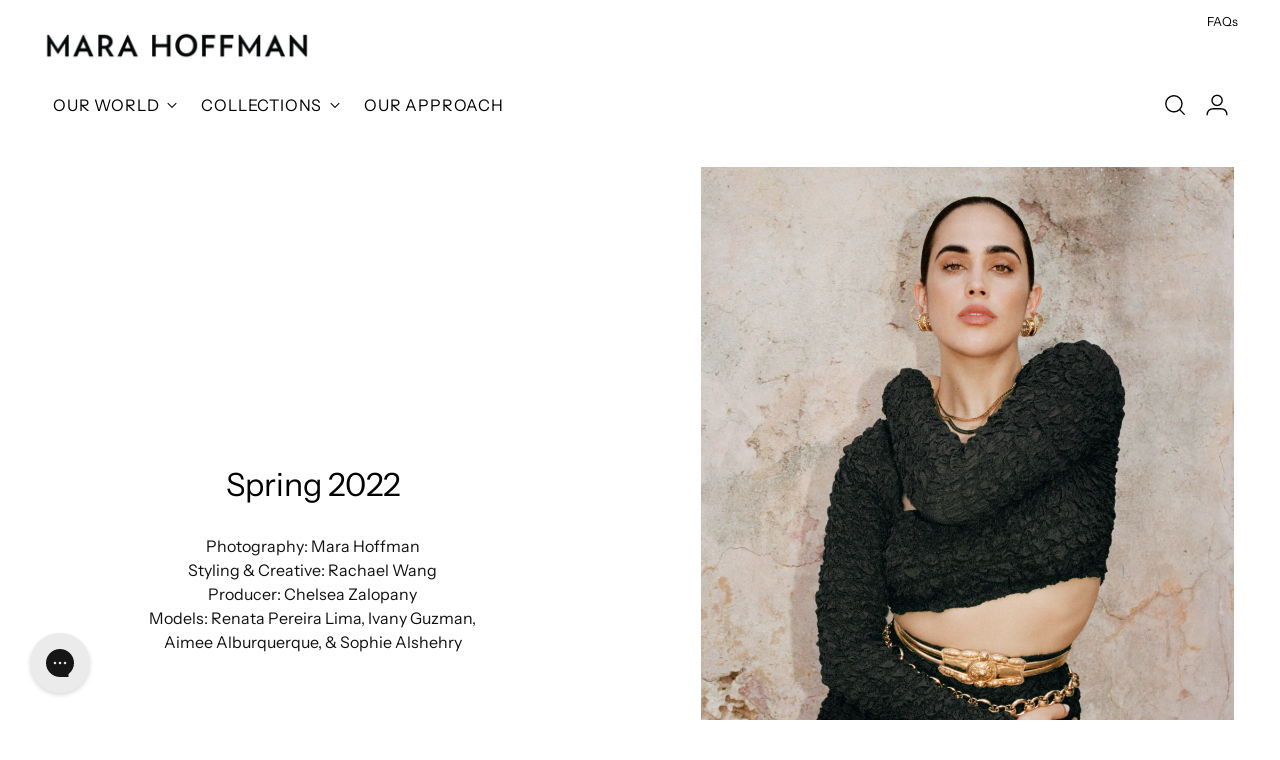

--- FILE ---
content_type: text/css
request_url: https://marahoffman.com/cdn/shop/t/171/assets/custom.css?v=52647240396591232331724078890
body_size: 1720
content:
.drawer-menu .drawer-menu__bottom{height:calc(100% - 100px)}.product-item__inner .product-item__hover-container{border:none}[responsive-background-image]{min-height:1px;min-width:1px;overflow:hidden;position:relative}[responsive-background-image] picture{min-height:1px;min-width:1px}[responsive-background-image] img{display:block;left:50%;opacity:0;position:absolute;top:calc(50% + 50px);transform:translate(-50%) translateY(-50%)}[responsive-background-image].loaded img,[responsive-background-image] img{animation-fill-mode:both;transition:opacity .6s cubic-bezier(.55,.085,.68,.53),top 1s cubic-bezier(.23,1,.32,1)}[responsive-background-image].loaded img{top:50%;opacity:1}.shopify-section.Ourstory{padding-bottom:70px}.Ourstory__video{left:-75px;padding-top:calc((100% + 150px)*.5625);position:relative;width:calc(100% + 150px)}.Ourstory__video-wrapper{height:100%;left:0;position:absolute;top:0;width:100%}.Ourstory__video-wrapper iframe{height:100%!important;position:relative;width:100%!important}.Ourstory__video svg{cursor:pointer;height:200px;left:50%;max-height:none;position:absolute;top:50%;transform:translate(-50%) translateY(-50%);transition:width .3s ease-in-out;width:200px}.Ourstory__video-pause{background-color:#fff;border:1px solid #000;cursor:pointer;display:none;letter-spacing:1px;padding:10px 25px;position:absolute;right:25px;text-transform:uppercase;top:25px}.Ourstory__video-pause.playing{display:block}.Ourstory__video-pause svg{height:14px;left:auto;margin-right:12px;position:relative;transform:none;top:auto;width:12px}.Ourstory__callout,.Ourstory__full-height{display:-ms-flexbox;display:flex;-ms-flex-wrap:nowrap;flex-wrap:nowrap;-ms-flex-pack:justify;justify-content:space-between;margin:0 -75px}.Ourstory__callout__content,.Ourstory__callout__image,.Ourstory__full-height__content,.Ourstory__full-height__image{-ms-flex:0 0 calc(50% - 12.5px);flex:0 0 calc(50% - 12.5px);width:calc(50% - 12.5px)}.Ourstory__callout__content,.Ourstory__full-height__content{-ms-flex-item-align:center;-ms-grid-row-align:center;align-self:center;padding:0 100px;text-align:center}.Ourstory__callout__content .Button__image-link,.Ourstory__callout__content h1,.Ourstory__full-height__content .Button__image-link,.Ourstory__full-height__content h1{margin-bottom:20px}.Ourstory__callout__content p,.Ourstory__full-height__content p{line-height:1.67;margin-top:20px}.Ourstory__callout__image,.Ourstory__full-height__image{padding-top:calc(100vh - 75px)}.Ourstory__callout__image picture,.Ourstory__full-height__image picture{display:-ms-flexbox;display:flex;height:100%;left:0;position:absolute;top:0;width:100%}.Ourstory__callout__image picture img,.Ourstory__full-height__image picture img{height:auto;max-width:none;min-height:100%;min-width:100%;width:auto}.Ourstory__callout{margin-top:60px;padding:0 150px}.Ourstory__callout__image{-ms-flex:0 0 calc(50% - 75px - 25px + $large_padding);flex:0 0 calc(50% - 75px - 25px + $large_padding);padding-top:calc((50% - 50px)*.75);width:calc(50% - 75px - 25px + $large_padding)}.Ourstory__callout__image picture img{max-width:100%;min-height:1px;min-width:1px;width:100%}.Ourstory__callout__content a{border:none;color:#000;display:inline-block;letter-spacing:1px;margin-top:20px;text-transform:uppercase}@media screen and (max-width: 1280px){.Ourstory__callout,.Ourstory__callout__content,.Ourstory__full-height__content{padding:0 75px}}@media screen and (max-width: 1024px){.Ourstory__video{left:-25px;padding-top:calc((100% + 50px)*.5625);width:calc(100% + 50px)}.Ourstory__video svg{width:96px}.Ourstory__video-pause{right:1px;top:1px}.Ourstory__video-pause svg{height:14px;width:12px}.Ourstory__full-height{-ms-flex-wrap:wrap;flex-wrap:wrap;margin:0}.Ourstory__full-height__content,.Ourstory__full-height__image{-ms-flex:0 0 100%;flex:0 0 100%;margin-top:50px;width:100%}.Ourstory__full-height__content.left,.Ourstory__full-height__content.right{padding:0 125px}.Ourstory__full-height__image{-ms-flex:0 0 calc(100% + 50px);flex:0 0 calc(100% + 50px);left:-25px;width:calc(100% + 50px)}.Ourstory__full-height__image img{width:100%}}@media screen and (max-width: 767px){.Ourstory{margin:0}.Ourstory__full-height__content.left,.Ourstory__full-height__content.right{padding:0}.Ourstory__callout{display:-ms-flexbox;display:flex;-ms-flex-wrap:wrap;flex-wrap:wrap;margin:50px -25px 0;overflow:hidden;padding:0;width:calc(100% + 50px)}.Ourstory__callout__image{-ms-flex:0 0 100%;flex:0 0 100%;-ms-flex-order:1;order:1;padding-top:80%;width:100%}.Ourstory__callout__content{-ms-flex:0 0 100%;flex:0 0 100%;margin:25px 0 0;-ms-flex-order:2;order:2;width:100%}.Ourstory__callout__content.left,.Ourstory__callout__content.right{padding:0 25px}}.shopify-section.Ourapproach{padding-bottom:70px}.Ourapproach__header{left:-75px;padding-top:calc((100% + 150px)*.5625);position:relative;width:calc(100% + 150px)}.Ourapproach__header .Ourapproach__header-image{width:100%}.Ourapproach__header-text{left:50%;max-width:100%;padding:0 25px;position:absolute;text-align:center;top:50%;transform:translate(-50%) translateY(-50%);width:600px}.Ourapproach__header-text p{margin-top:20px}.Ourapproach__header img,.Ourapproach__header video{min-height:100%;max-width:none}.Ourapproach__header video{height:100%;left:0;position:absolute;top:0}.Ourapproach__links{display:-ms-flexbox;display:flex;-ms-flex-wrap:wrap;flex-wrap:wrap;-ms-flex-pack:justify;justify-content:space-between;position:relative;width:96%;margin:0 auto}.Ourapproach__links-header{display:block;-ms-flex:0 0 100%;flex:0 0 100%;margin:50px auto 0;text-align:center;width:600px}.Ourapproach__link-wrapper{margin-top:50px;position:relative}.Ourapproach__link-wrapper:hover .Button__link:after,.Ourapproach__link-wrapper:hover .Product__meta a:after,.Product__meta .Ourapproach__link-wrapper:hover a:after{background-color:#000;width:100%}.Ourapproach__link-wrapper:hover .Button__link:before,.Ourapproach__link-wrapper:hover .Product__meta a:before,.Product__meta .Ourapproach__link-wrapper:hover a:before{background-color:transparent;width:100%}.Ourapproach__link-wrapper.rect{-ms-flex:0 0 calc(50% - 5px);flex:0 0 calc(50% - 5px);width:calc(50% - 5px)}.Ourapproach__link-wrapper.rect .Ourapproach__link-wrapper-image{display:block;padding-top:66.66667%}.Ourapproach__link-wrapper.square{-ms-flex:0 0 calc(33.33333% - 6.666666666666667px);flex:0 0 calc(33.33333% - 6.666666666666667px);width:calc(33.33333% - 6.666666666666667px)}.Ourapproach__link-wrapper.square .Ourapproach__link-wrapper-image{padding-top:100%}.Ourapproach__link-wrapper-image{width:100%}.Ourapproach__link-wrapper-image img{height:100%;max-width:none}.Ourapproach__link-wrapper a{display:inline-block;margin-top:10px;position:relative}@media screen and (max-width: 1024px){.Ourapproach__header{left:-25px;padding-top:calc((100% + 50px)*.5625);width:calc(100% + 50px)}.Ourapproach__header-text{width:420px}.Ourapproach__links{left:0;width:100%}.Ourapproach__links-header{width:420px}}@media screen and (max-width: 767px){.Ourapproach__header{padding-top:calc((100% + 150px)*1.5)}.Ourapproach__header .Ourapproach__header-image{width:auto}.Ourapproach__header-text,.Ourapproach__links-header{width:100%}.Ourapproach__link-wrapper.rect,.Ourapproach__link-wrapper.square{-ms-flex:0 0 100%;flex:0 0 100%;width:100%}}.shopify-section.Approach__content{padding-bottom:70px}.Approach{position:relative}.Approach__subnav{background-color:#f5f3f3;left:0;padding:10px 25px;position:fixed;width:100vw;z-index:2}.Approach__subnav-menu{display:-ms-flexbox;display:flex;-ms-flex-wrap:nowrap;flex-wrap:nowrap;-ms-flex-pack:space-evenly;justify-content:space-evenly}.Approach__subnav-menu-item{-ms-flex:0 0 auto;flex:0 0 auto;width:auto}.Approach__subnav-menu-item .Button__link,.Approach__subnav-menu-item .Product__meta a,.Product__meta .Approach__subnav-menu-item a{letter-spacing:1px;text-transform:uppercase}.Approach__subnav-menu-item .Button__link.active:after,.Approach__subnav-menu-item .Product__meta a.active:after,.Product__meta .Approach__subnav-menu-item a.active:after{background-color:#000;width:100%}.Approach__content{position:relative}.Approach a{letter-spacing:1px;text-transform:uppercase}.Approach__module-hero{-ms-flex-align:center;align-items:center;display:-ms-flexbox;display:flex;-ms-flex-wrap:wrap;flex-wrap:wrap;height:calc(100vh - 86px);left:-75px;overflow:hidden;position:relative;width:calc(100% + 150px)}.Approach__module-hero-content,.Approach__module-hero-image{-ms-flex:0 0 50%;flex:0 0 50%;width:50%}.Approach__module-hero-image{padding-top:calc(100vh - 86px)}.Approach__module-hero-image img{height:auto;max-width:none;min-height:100%;min-width:100%;width:auto}.Approach__module-hero-content{padding:0 100px;text-align:center}.Approach__module-hero-content .Button__image-link,.Approach__module-hero-content h1{margin-bottom:20px}.Approach__module-image__bullets{-ms-flex-align:stretch;align-items:stretch;display:-ms-flexbox;display:flex;-ms-flex-wrap:wrap;flex-wrap:wrap;left:-75px;position:relative;width:calc(100% + 150px)}.Approach__module-image__bullets-image,.Approach__module-image__bullets-wrapper{-ms-flex:0 0 50%;flex:0 0 50%;width:50%}.Approach__module-image__bullets-image{padding-top:66.66667%}.Approach__module-image__bullets-image img{height:100%;max-width:none}.Approach__module-image__bullets-wrapper{-ms-flex-item-align:center;-ms-grid-row-align:center;align-self:center;padding:50px 0}.Approach__module-image__bullet{margin-top:50px;padding:0 100px}.Approach__module-image__bullet h2{margin-bottom:10px}.Approach__module-image__bullet p{margin-bottom:20px}.Approach__module-image__bullet p:last-of-type{margin-bottom:15px}.Approach__module-small__image__bullets{-ms-flex-align:stretch;align-items:stretch;display:-ms-flexbox;display:flex;-ms-flex-wrap:wrap;flex-wrap:wrap;left:-75px;position:relative;width:calc(100% + 150px)}.Approach__module-small__image__bullets-image,.Approach__module-small__image__bullets-wrapper{-ms-flex:0 0 50%;flex:0 0 50%;width:50%}.Approach__module-small__image__bullets-image{padding-top:66.66667%}.Approach__module-small__image__bullets-image img{width:calc(100% - 300px)}.Approach__module-small__image__bullets-wrapper{-ms-flex-item-align:center;-ms-grid-row-align:center;align-self:center;padding:50px 0}.Approach__module-small__image__bullet{margin-top:50px;padding:0 200px}.Approach__module-small__image__bullet h2{margin-bottom:10px}.Approach__module-small__image__bullet p{margin-bottom:20px}.Approach__module-three_up{display:-ms-flexbox;display:flex;-ms-flex-wrap:wrap;flex-wrap:wrap;-ms-flex-pack:justify;justify-content:space-between;padding:0 75px}.Approach__module-three_up-image{-ms-flex:0 0 calc(33.33333% - 16.666666666666668px);flex:0 0 calc(33.33333% - 16.666666666666668px);padding-top:calc((33.33333% - 16.666666666666668px) * 4 / 3);width:calc(33.33333% - 16.666666666666668px)}.Approach__module-three_up-image img{height:100%;max-width:none}.Approach__module-text_blocks{display:-ms-flexbox;display:flex;-ms-flex-wrap:wrap;flex-wrap:wrap;-ms-flex-pack:justify;justify-content:space-between;padding:0 225px}.Approach__module-text_blocks-header{-ms-flex:0 0 100%;flex:0 0 100%;margin-top:50px;width:100%}.Approach__module-text_block{-ms-flex:0 0 calc(50% - 25px);flex:0 0 calc(50% - 25px);margin-top:50px;width:calc(50% - 25px)}.Approach__module-text_block p{margin-top:10px}.Approach__module-text_block a{display:inline-block;margin-top:20px;position:relative}.Approach__module-accordion{margin-top:50px;padding:0 225px}.Approach__module-accordion__header{margin-bottom:10px}.Approach__module-text-columns-image{margin-top:50px;padding:0 150px}.Approach__module-text-columns-image__header{margin-bottom:50px}.Approach__module-text-columns-image__header p{margin-top:10px}.Approach__module-text-columns-image__columns{display:-ms-flexbox;display:flex;-ms-flex-wrap:nowrap;flex-wrap:nowrap;-ms-flex-pack:justify;justify-content:space-between}.Approach__module-text-columns-image__column{-ms-flex:0 0 calc(25% - 75px);flex:0 0 calc(25% - 75px);width:calc(25% - 75px)}.Approach__module-text-columns-image__column p{margin-top:10px}.Approach__module-text-columns-image__image{margin-top:50px;padding-top:56.25%}.klaviyo-bis-trigger.btn{background:var(--color-background-button);color:#fff;font-size:var(--font-size-button);text-transform:var(--font-button-text-transform);line-height:var(--line-height-button);letter-spacing:var(--button-letter-spacing);transition:transform var(--duration-normal) var(--easing)}.klaviyo-bis-trigger.btn:hover{background-color:var(--color-background-button-hover)}button+.klaviyo-bis-trigger.btn{margin-top:10px}@media screen and (max-width: 1280px){.Approach__module-hero-content{padding:0 75px}.Approach__module-image__bullet,.Approach__module-small__image__bullet{padding:0 100px}.Approach__module-small__image__bullets-image img{width:calc(100% - 150px)}.Approach__module img{width:calc(100% - 300px)}.Approach__module-three_up{padding:0}.Approach__module-accordion,.Approach__module-text-columns-image,.Approach__module-text_blocks{padding:0 75px}}@media screen and (max-width: 1024px){.Approach__content{padding-top:0}.Approach__module-hero{left:-25px;height:auto;width:calc(100% + 50px)}.Approach__module-hero-content,.Approach__module-hero-image{-ms-flex:0 0 100%;flex:0 0 100%;width:100%}.Approach__module-hero-image{padding-top:133.33333%}.Approach__module-hero-content{padding:100px}.Approach__module-image__bullets,.Approach__module-small__image__bullets{left:-25px;width:calc(100% + 50px)}.Approach__module-image__bullets-image,.Approach__module-image__bullets-wrapper,.Approach__module-small__image__bullets-image,.Approach__module-small__image__bullets-wrapper{-ms-flex:0 0 100%;flex:0 0 100%;width:100%}.Approach__module-image__bullets-image,.Approach__module-small__image__bullets-image{margin-top:50px;padding-top:133.33333%}.Approach__module-image__bullets-wrapper,.Approach__module-small__image__bullets-wrapper{padding:0}.Approach__module-image__bullet,.Approach__module-small__image__bullet{margin-top:50px;padding:0 150px}.Approach__module-small__image__bullets-image{margin-top:50px;padding-top:calc((100% - 300px) * 4 / 3)}.Approach__module-small__image__bullets-image img{width:calc(100% - 300px)}.Approach__module-three_up{padding-top:50px}.Approach__module-text_blocks{padding:0 50px}.Approach__module-text_block{-ms-flex:0 0 100%;flex:0 0 100%;width:100%}.Approach__module-accordion,.Approach__module-text-columns-image{padding:0 50px}}@media screen and (max-width: 767px){.Approach__module-hero-content{padding:100px 25px}.Approach__module-image__bullet,.Approach__module-small__image__bullet{padding:0 25px}.Approach__module-small__image__bullets-image{padding-top:calc((100% - 50px) * 4 / 3)}.Approach__module-small__image__bullets-image img{width:calc(100% - 50px)}.Approach__module-three_up-image{-ms-flex:0 0 100%;flex:0 0 100%;margin-top:10px;padding-top:133.33333%;width:100%}.Approach__module-three_up-image:first-of-type{margin-top:0}.Approach__module-accordion,.Approach__module-text_blocks{padding:0}.Approach__module-accordion_wrapper{margin-left:-25px;margin-right:-25px}.Approach__module-text-columns-image{padding:0}.Approach__module-text-columns-image__columns{-ms-flex-wrap:wrap;flex-wrap:wrap}.Approach__module-text-columns-image__column{-ms-flex:0 0 calc(50% - 12.5px);flex:0 0 calc(50% - 12.5px);margin-bottom:20px;width:calc(50% - 12.5px)}.Approach__module-text-columns-image__image{margin-left:-25px;margin-right:-25px;margin-top:30px}}.Accordion{opacity:1;transition:opacity .3s ease-in-out}.Accordion.loading{opacity:0}.Accordion__header{border:none;cursor:pointer;padding:0 75px 0 25px;position:relative;text-align:left;transition:background-color .3s ease-in-out,margin-bottom .3s ease-in-out;width:100%}.Accordion__header svg{height:12px;position:absolute;right:25px;top:calc(50% - 6px);transform:rotate(45deg);transition:transform .3s ease-in-out;width:12px}.Accordion__content{height:auto;overflow:hidden;padding:0 25px;transition:height .3s ease-in-out;will-change:height}.Accordion__item{border-bottom:1px solid #000;padding:25px 0;transition:background-color .3s ease-in-out}.Accordion__item.open{background-color:#f5f3f3}.Accordion__item.open .Accordion__header{margin-bottom:25px}.Accordion__item.open .Accordion__header svg{transform:rotate(0)}.Separator{margin-top:50px}@media screen and (max-width: 1024px){.Collections.Separator{margin:0}}
/*# sourceMappingURL=/cdn/shop/t/171/assets/custom.css.map?v=52647240396591232331724078890 */


--- FILE ---
content_type: text/css
request_url: https://marahoffman.com/cdn/shop/t/171/assets/klaviyo-gatekeeper.css?v=13393614465438059181724078890
body_size: -438
content:
body.noscroll{overflow:hidden}#klaviyo-gatekeeper{position:fixed;z-index:1000;width:100vw;height:100vh;top:0;left:0;background-color:#000c;display:flex;justify-content:center;align-items:center}#klaviyo-gatekeeper .klaviyo-form{position:relative;max-width:50%}#klaviyo-gatekeeper .klaviyo-form p{font-family:NeueHaas;font-size:1rem;letter-spacing:0;line-height:2}#klaviyo-gatekeeper .klaviyo-form p strong{font-family:poynter-oldstyle-display,serif;font-weight:400;letter-spacing:.55px;font-size:1.83333rem}.adBanner{background-color:transparent;height:1px;width:1px}.ad-blocker-detected{padding:20px 16px;text-align:center;background-color:#fff}
/*# sourceMappingURL=/cdn/shop/t/171/assets/klaviyo-gatekeeper.css.map?v=13393614465438059181724078890 */


--- FILE ---
content_type: text/css
request_url: https://cdn.getshogun.com/css-2024-07-17-3119/66b4f4606bb797172af53d7f_66b4f4606bb797172af545ad.css
body_size: 6409
content:
.shg-box{position:relative;display:flex;width:100%;flex-direction:column;flex:1 1 auto}.shg-box>.shg-box-content{z-index:4;position:relative}.shg-box-vertical-align-wrapper,.shg-box-vertical-center-wrapper{display:flex;width:100%}.shg-box-vertical-align-top{justify-content:flex-start}.shg-box-vertical-align-center,.shg-box-vertical-center{justify-content:center}.shg-box-vertical-align-bottom{justify-content:flex-end}.shg-box-overlay{position:absolute;top:0;left:0;right:0;bottom:0;z-index:3;pointer-events:none}.shg-box-video-wrapper{position:absolute;top:0;left:0;right:0;bottom:0;overflow:hidden}#s-c6ba6b02-31b3-4063-9d4a-486f7fac46d4{padding-top:30px;padding-bottom:30px;min-height:50px}@media (min-width: 768px) and (max-width: 991px){#s-c6ba6b02-31b3-4063-9d4a-486f7fac46d4{padding-top:0px;padding-bottom:0px}}@media (max-width: 767px){#s-c6ba6b02-31b3-4063-9d4a-486f7fac46d4{padding-top:30px;padding-bottom:0px}}#s-c6ba6b02-31b3-4063-9d4a-486f7fac46d4>.shg-box-overlay{background-color:#fff;opacity:0;display:block}#s-c6ba6b02-31b3-4063-9d4a-486f7fac46d4.shg-box.shg-c{justify-content:center}.shg-row{display:flex;flex-wrap:wrap;min-height:inherit;max-height:inherit;justify-content:space-between}.shg-row>*{min-height:inherit;max-height:inherit}[class*=shg-c-xs],[class*=shg-c-sm],[class*=shg-c-md],[class*=shg-c-lg]{position:relative}.shg-row>div:empty{display:block}@media (min-width: 0px){[id="s-b77119df-ea83-429b-805a-3a12bc884308"]>.shg-row>.shg-c-xs-12{width:100%}}@media (min-width: 768px){[id="s-b77119df-ea83-429b-805a-3a12bc884308"]>.shg-row>.shg-c-sm-6{width:calc(50.0% - 15.0px)}}@media (min-width: 992px){[id="s-b77119df-ea83-429b-805a-3a12bc884308"]>.shg-row>.shg-c-md-6{width:calc(50.0% - 15.0px)}}@media (min-width: 1200px){[id="s-b77119df-ea83-429b-805a-3a12bc884308"]>.shg-row>.shg-c-lg-6{width:calc(50.0% - 15.0px)}}#s-59f99bab-07cf-435f-b197-960ac8ee4794{min-height:800px}@media (min-width: 768px) and (max-width: 991px){#s-59f99bab-07cf-435f-b197-960ac8ee4794{min-height:575px}}@media (max-width: 767px){#s-59f99bab-07cf-435f-b197-960ac8ee4794{min-height:50px}}#s-59f99bab-07cf-435f-b197-960ac8ee4794>.shg-box-overlay{background-color:#fff;opacity:0;display:block}#s-59f99bab-07cf-435f-b197-960ac8ee4794.shg-box.shg-c{justify-content:center}.shogun-heading-component h1,.shogun-heading-component h2,.shogun-heading-component h3,.shogun-heading-component h4,.shogun-heading-component h5,.shogun-heading-component h6{margin:0;padding:0;display:block;text-transform:none;font-style:normal;letter-spacing:normal;line-height:normal}.shogun-heading-component a{text-decoration:none !important;padding:0 !important;margin:0 !important;border:none !important}#s-d49f2c8b-9389-43e3-bbde-5be3d2ff4245{padding-top:15px;padding-bottom:15px;text-align:center}#s-d49f2c8b-9389-43e3-bbde-5be3d2ff4245 .shogun-heading-component h1{color:#000;font-weight:normal;font-style:normal;font-size:32px}.shg-rich-text{overflow-wrap:break-word}.shg-rich-text img{margin:0 20px}@media (max-width: 768px){.shg-rich-text img{display:block;float:none !important;margin:0 auto}}.shg-default-text-content *:first-child{margin-top:0}.shg-default-text-content{text-align:left}.shg-default-text-content p,.shg-default-text-content h1,.shg-default-text-content h2,.shg-default-text-content h3,.shg-default-text-content h4,.shg-default-text-content h5,.shg-default-text-content h6,.shg-default-text-content address,.shg-default-text-content pre,.shg-default-text-content div,.shg-default-text-content ol,.shg-default-text-content ul{background-color:transparent;border:0;border-radius:0;color:#000000;font-family:inherit;font-style:normal;margin-bottom:0;padding:0;text-align:left;text-transform:none}.shg-default-text-content a{background-color:inherit;color:inherit;cursor:pointer;font-family:inherit;font-style:inherit;text-decoration:underline;text-transform:inherit}.shg-default-text-content strong,.shg-default-text-content em{background-color:inherit;color:inherit;font-family:inherit;font-size:inherit;letter-spacing:inherit;line-height:inherit;text-align:inherit;text-transform:inherit}.shg-default-text-content em{font-weight:inherit}.shg-default-text-content strong{font-style:inherit;font-weight:700}.shg-default-text-content ::-moz-selection, .shg-default-text-content *::-moz-selection{background:#accef7}.shg-default-text-content ::selection,.shg-default-text-content *::selection{background:#accef7}.shg-default-text-content p{font-size:1em;letter-spacing:-0.005em;line-height:1.714;margin-top:0.6em}.shg-default-text-content h1{font-size:1.714em;font-weight:500;letter-spacing:-0.01em;line-height:1.166;margin-top:0.67em}.shg-default-text-content h2{font-size:1.43em;font-weight:500;letter-spacing:-0.01em;line-height:1.2;margin-top:0.83em}.shg-default-text-content h3{font-size:1.142em;font-weight:500;letter-spacing:-0.008em;line-height:1.5;margin-top:1em}.shg-default-text-content h4{font-size:1em;font-weight:600;letter-spacing:-0.006em;line-height:1.428;margin-top:1.33em}.shg-default-text-content h5{font-size:0.857em;font-weight:600;letter-spacing:-0.003em;line-height:1.333;margin-top:1.43em}.shg-default-text-content h6{font-size:0.785em;font-weight:600;letter-spacing:-0.003em;line-height:1.454;margin-top:1.42em;text-transform:uppercase}.shg-default-text-content ul{list-style:disc}.shg-default-text-content ol{list-style:decimal}.shg-default-text-content ul,.shg-default-text-content ol{margin-block-end:1em;margin-block-start:1em;margin-bottom:0;margin-inline-end:0;margin-inline-start:0;margin-top:0;padding-inline-start:40px}.shg-default-text-content li{font-size:1em;font-weight:normal;letter-spacing:-0.005em;line-height:1;list-style:inherit;margin-top:0.67em}.shg-default-text-content pre{font-family:monospace;font-size:1em;font-weight:normal;letter-spacing:-0.005em;line-height:1.714;margin-top:1em;white-space:pre-wrap;word-break:normal}.shg-default-text-content address{font-size:1em;font-style:italic;font-weight:normal;letter-spacing:-0.005em;line-height:1.714;margin-top:0}.shg-default-text-content div{font-size:1em;font-weight:normal;letter-spacing:-0.005em;line-height:1.714;margin-bottom:0;margin-top:0.67em}#s-82c165cc-0e0e-49d6-a8f4-c31e62b17f56{padding-top:15px;padding-bottom:30px}#s-c5c397e1-57ff-4f3e-a131-99e429a889b0{background-repeat:no-repeat;background-size:contain;min-height:800px;background-position:center center}@media (min-width: 768px) and (max-width: 991px){#s-c5c397e1-57ff-4f3e-a131-99e429a889b0{min-height:575px}}@media (max-width: 767px){#s-c5c397e1-57ff-4f3e-a131-99e429a889b0{min-height:500px}}#s-c5c397e1-57ff-4f3e-a131-99e429a889b0{background-image:url(https://i.shgcdn.com/fb230b52-6a1c-48cc-b279-1f17b25bbe44/-/format/auto/-/preview/3000x3000/-/quality/lighter/)}#s-c5c397e1-57ff-4f3e-a131-99e429a889b0>.shg-box-overlay{background-color:#fff;opacity:0;display:block}#s-c5c397e1-57ff-4f3e-a131-99e429a889b0.shg-box.shg-c{justify-content:center}#s-db9ab6f6-d633-4c50-872b-132903e0de6f{padding-top:30px;padding-bottom:30px;min-height:50px}@media (min-width: 768px) and (max-width: 991px){#s-db9ab6f6-d633-4c50-872b-132903e0de6f{padding-top:0px;padding-bottom:0px}}@media (max-width: 767px){#s-db9ab6f6-d633-4c50-872b-132903e0de6f{padding-top:30px;padding-bottom:0px;min-height:50px}}#s-db9ab6f6-d633-4c50-872b-132903e0de6f>.shg-box-overlay{background-color:#fff;opacity:0;display:block}#s-db9ab6f6-d633-4c50-872b-132903e0de6f.shg-box.shg-c{justify-content:center}@media (min-width: 0px){[id="s-b518a3c6-4a6a-42a0-b2d4-cd47a959a157"]>.shg-row>.shg-c-xs-12{width:100%}}@media (min-width: 768px){[id="s-b518a3c6-4a6a-42a0-b2d4-cd47a959a157"]>.shg-row>.shg-c-sm-6{width:calc(50.0% - 15.0px)}}@media (min-width: 992px){[id="s-b518a3c6-4a6a-42a0-b2d4-cd47a959a157"]>.shg-row>.shg-c-md-6{width:calc(50.0% - 15.0px)}}@media (min-width: 1200px){[id="s-b518a3c6-4a6a-42a0-b2d4-cd47a959a157"]>.shg-row>.shg-c-lg-6{width:calc(50.0% - 15.0px)}}#s-e858bd5c-171e-48a4-8cce-5f7ce50e15ce{background-repeat:no-repeat;background-size:contain;min-height:800px;background-position:center center}@media (min-width: 768px) and (max-width: 991px){#s-e858bd5c-171e-48a4-8cce-5f7ce50e15ce{min-height:575px}}@media (max-width: 767px){#s-e858bd5c-171e-48a4-8cce-5f7ce50e15ce{margin-bottom:30px;min-height:500px}}#s-e858bd5c-171e-48a4-8cce-5f7ce50e15ce>.shg-box-overlay{background-color:#fff;opacity:0;display:block}#s-e858bd5c-171e-48a4-8cce-5f7ce50e15ce.shg-box.shg-c{justify-content:center}#s-da43b2b8-5e84-4ba6-a6b4-3a10ab5568d8{background-repeat:no-repeat;background-size:contain;min-height:800px;background-position:center center}@media (min-width: 768px) and (max-width: 991px){#s-da43b2b8-5e84-4ba6-a6b4-3a10ab5568d8{min-height:575px}}@media (max-width: 767px){#s-da43b2b8-5e84-4ba6-a6b4-3a10ab5568d8{min-height:500px}}#s-da43b2b8-5e84-4ba6-a6b4-3a10ab5568d8>.shg-box-overlay{background-color:#fff;opacity:0;display:block}#s-da43b2b8-5e84-4ba6-a6b4-3a10ab5568d8.shg-box.shg-c{justify-content:center}#s-a0eeba8b-dab8-4fee-94b7-aefdec3c95f6{padding-top:30px;padding-bottom:30px;min-height:50px}@media (min-width: 768px) and (max-width: 991px){#s-a0eeba8b-dab8-4fee-94b7-aefdec3c95f6{padding-top:0px;padding-bottom:0px}}@media (max-width: 767px){#s-a0eeba8b-dab8-4fee-94b7-aefdec3c95f6{padding-top:30px;padding-bottom:15px;min-height:50px}}#s-a0eeba8b-dab8-4fee-94b7-aefdec3c95f6>.shg-box-overlay{background-color:#fff;opacity:0;display:block}#s-a0eeba8b-dab8-4fee-94b7-aefdec3c95f6.shg-box.shg-c{justify-content:center}@media (min-width: 0px){[id="s-c17ff97f-7bac-4b9b-9c73-b948d7d5faf5"]>.shg-row>.shg-c-xs-12{width:100%}}@media (min-width: 768px){[id="s-c17ff97f-7bac-4b9b-9c73-b948d7d5faf5"]>.shg-row>.shg-c-sm-6{width:calc(50.0% - 15.0px)}}@media (min-width: 992px){[id="s-c17ff97f-7bac-4b9b-9c73-b948d7d5faf5"]>.shg-row>.shg-c-md-6{width:calc(50.0% - 15.0px)}}@media (min-width: 1200px){[id="s-c17ff97f-7bac-4b9b-9c73-b948d7d5faf5"]>.shg-row>.shg-c-lg-6{width:calc(50.0% - 15.0px)}}#s-7577055e-8117-4a0a-8917-db14a0519b90{background-repeat:no-repeat;background-size:contain;min-height:800px;background-position:center center}@media (min-width: 768px) and (max-width: 991px){#s-7577055e-8117-4a0a-8917-db14a0519b90{min-height:575px}}@media (max-width: 767px){#s-7577055e-8117-4a0a-8917-db14a0519b90{margin-bottom:30px;min-height:500px}}#s-7577055e-8117-4a0a-8917-db14a0519b90>.shg-box-overlay{background-color:#fff;opacity:0;display:block}#s-7577055e-8117-4a0a-8917-db14a0519b90.shg-box.shg-c{justify-content:center}#s-c6a1debd-022a-4c79-8db9-c895e5e93ac2{background-repeat:no-repeat;background-size:contain;min-height:800px;background-position:center center}@media (min-width: 768px) and (max-width: 991px){#s-c6a1debd-022a-4c79-8db9-c895e5e93ac2{min-height:575px}}@media (max-width: 767px){#s-c6a1debd-022a-4c79-8db9-c895e5e93ac2{min-height:500px}}#s-c6a1debd-022a-4c79-8db9-c895e5e93ac2>.shg-box-overlay{background-color:#fff;opacity:0;display:block}#s-c6a1debd-022a-4c79-8db9-c895e5e93ac2.shg-box.shg-c{justify-content:center}#s-1ccf508a-7d3f-481e-9af3-2390e5d2095e{padding-top:30px;padding-bottom:30px;min-height:50px}@media (min-width: 768px) and (max-width: 991px){#s-1ccf508a-7d3f-481e-9af3-2390e5d2095e{padding-top:0px;padding-bottom:0px}}@media (max-width: 767px){#s-1ccf508a-7d3f-481e-9af3-2390e5d2095e{padding-top:15px;padding-bottom:15px;min-height:50px}}#s-1ccf508a-7d3f-481e-9af3-2390e5d2095e>.shg-box-overlay{background-color:#fff;opacity:0;display:block}#s-1ccf508a-7d3f-481e-9af3-2390e5d2095e.shg-box.shg-c{justify-content:center}@media (min-width: 0px){[id="s-6c44c159-54f6-4e17-8cb4-ba81a64b9ed6"]>.shg-row>.shg-c-xs-12{width:100%}}@media (min-width: 768px){[id="s-6c44c159-54f6-4e17-8cb4-ba81a64b9ed6"]>.shg-row>.shg-c-sm-6{width:calc(50.0% - 15.0px)}}@media (min-width: 992px){[id="s-6c44c159-54f6-4e17-8cb4-ba81a64b9ed6"]>.shg-row>.shg-c-md-6{width:calc(50.0% - 15.0px)}}@media (min-width: 1200px){[id="s-6c44c159-54f6-4e17-8cb4-ba81a64b9ed6"]>.shg-row>.shg-c-lg-6{width:calc(50.0% - 15.0px)}}#s-840ba4f3-9803-4e21-99bf-4110c0616d90{background-repeat:no-repeat;background-size:contain;min-height:800px;background-position:center center}@media (min-width: 768px) and (max-width: 991px){#s-840ba4f3-9803-4e21-99bf-4110c0616d90{min-height:575px}}@media (max-width: 767px){#s-840ba4f3-9803-4e21-99bf-4110c0616d90{margin-bottom:30px;min-height:500px}}#s-840ba4f3-9803-4e21-99bf-4110c0616d90>.shg-box-overlay{background-color:#fff;opacity:0;display:block}#s-840ba4f3-9803-4e21-99bf-4110c0616d90.shg-box.shg-c{justify-content:center}#s-b3e5ae9c-9716-4318-ae38-4a6510196405{background-repeat:no-repeat;background-size:contain;min-height:800px;background-position:center center}@media (min-width: 768px) and (max-width: 991px){#s-b3e5ae9c-9716-4318-ae38-4a6510196405{min-height:575px}}@media (max-width: 767px){#s-b3e5ae9c-9716-4318-ae38-4a6510196405{min-height:500px}}#s-b3e5ae9c-9716-4318-ae38-4a6510196405>.shg-box-overlay{background-color:#fff;opacity:0;display:block}#s-b3e5ae9c-9716-4318-ae38-4a6510196405.shg-box.shg-c{justify-content:center}#s-558c2453-0618-4cee-ad6f-c3b18ead8fa6{padding-top:30px;padding-bottom:30px;min-height:50px}@media (min-width: 768px) and (max-width: 991px){#s-558c2453-0618-4cee-ad6f-c3b18ead8fa6{padding-top:0px;padding-bottom:0px}}@media (max-width: 767px){#s-558c2453-0618-4cee-ad6f-c3b18ead8fa6{padding-top:15px;padding-bottom:15px;min-height:50px}}#s-558c2453-0618-4cee-ad6f-c3b18ead8fa6>.shg-box-overlay{background-color:#fff;opacity:0;display:block}#s-558c2453-0618-4cee-ad6f-c3b18ead8fa6.shg-box.shg-c{justify-content:center}@media (min-width: 0px){[id="s-9afa1c39-77f7-4e5e-97bb-5b333ab5b10b"]>.shg-row>.shg-c-xs-12{width:100%}}@media (min-width: 768px){[id="s-9afa1c39-77f7-4e5e-97bb-5b333ab5b10b"]>.shg-row>.shg-c-sm-6{width:calc(50.0% - 15.0px)}}@media (min-width: 992px){[id="s-9afa1c39-77f7-4e5e-97bb-5b333ab5b10b"]>.shg-row>.shg-c-md-6{width:calc(50.0% - 15.0px)}}@media (min-width: 1200px){[id="s-9afa1c39-77f7-4e5e-97bb-5b333ab5b10b"]>.shg-row>.shg-c-lg-6{width:calc(50.0% - 15.0px)}}#s-8e00bfef-0321-4f59-b545-a7c0baaf8bbe{background-repeat:no-repeat;background-size:contain;min-height:800px;background-position:center center}@media (min-width: 768px) and (max-width: 991px){#s-8e00bfef-0321-4f59-b545-a7c0baaf8bbe{min-height:575px}}@media (max-width: 767px){#s-8e00bfef-0321-4f59-b545-a7c0baaf8bbe{margin-bottom:30px;min-height:500px}}#s-8e00bfef-0321-4f59-b545-a7c0baaf8bbe>.shg-box-overlay{background-color:#fff;opacity:0;display:block}#s-8e00bfef-0321-4f59-b545-a7c0baaf8bbe.shg-box.shg-c{justify-content:center}#s-2f115a18-c1e1-4d26-bd37-22c5fb66b5ff{background-repeat:no-repeat;background-size:contain;min-height:800px;background-position:center center}@media (min-width: 768px) and (max-width: 991px){#s-2f115a18-c1e1-4d26-bd37-22c5fb66b5ff{min-height:575px}}@media (max-width: 767px){#s-2f115a18-c1e1-4d26-bd37-22c5fb66b5ff{min-height:500px}}#s-2f115a18-c1e1-4d26-bd37-22c5fb66b5ff>.shg-box-overlay{background-color:#fff;opacity:0;display:block}#s-2f115a18-c1e1-4d26-bd37-22c5fb66b5ff.shg-box.shg-c{justify-content:center}#s-e8cadad2-0020-46ea-adea-b71c616aa3dd{padding-top:30px;padding-bottom:30px;min-height:50px}@media (min-width: 768px) and (max-width: 991px){#s-e8cadad2-0020-46ea-adea-b71c616aa3dd{padding-top:0px;padding-bottom:0px}}@media (max-width: 767px){#s-e8cadad2-0020-46ea-adea-b71c616aa3dd{padding-top:15px;padding-bottom:15px;min-height:50px}}#s-e8cadad2-0020-46ea-adea-b71c616aa3dd>.shg-box-overlay{background-color:#fff;opacity:0;display:block}#s-e8cadad2-0020-46ea-adea-b71c616aa3dd.shg-box.shg-c{justify-content:center}@media (min-width: 0px){[id="s-4ee7cbec-c15b-4cb3-a662-dc57e413261b"]>.shg-row>.shg-c-xs-12{width:100%}}@media (min-width: 768px){[id="s-4ee7cbec-c15b-4cb3-a662-dc57e413261b"]>.shg-row>.shg-c-sm-6{width:calc(50.0% - 15.0px)}}@media (min-width: 992px){[id="s-4ee7cbec-c15b-4cb3-a662-dc57e413261b"]>.shg-row>.shg-c-md-6{width:calc(50.0% - 15.0px)}}@media (min-width: 1200px){[id="s-4ee7cbec-c15b-4cb3-a662-dc57e413261b"]>.shg-row>.shg-c-lg-6{width:calc(50.0% - 15.0px)}}#s-d33fd990-5013-4143-9342-3371b8bd72c8{background-repeat:no-repeat;background-size:contain;min-height:800px;background-position:center center}@media (min-width: 768px) and (max-width: 991px){#s-d33fd990-5013-4143-9342-3371b8bd72c8{min-height:575px}}@media (max-width: 767px){#s-d33fd990-5013-4143-9342-3371b8bd72c8{margin-bottom:30px;min-height:500px}}#s-d33fd990-5013-4143-9342-3371b8bd72c8>.shg-box-overlay{background-color:#fff;opacity:0;display:block}#s-d33fd990-5013-4143-9342-3371b8bd72c8.shg-box.shg-c{justify-content:center}#s-cdfa2fbe-4ef0-4a33-b7de-5bac70778fce{background-repeat:no-repeat;background-size:contain;min-height:800px;background-position:center center}@media (min-width: 768px) and (max-width: 991px){#s-cdfa2fbe-4ef0-4a33-b7de-5bac70778fce{min-height:575px}}@media (max-width: 767px){#s-cdfa2fbe-4ef0-4a33-b7de-5bac70778fce{min-height:500px}}#s-cdfa2fbe-4ef0-4a33-b7de-5bac70778fce>.shg-box-overlay{background-color:#fff;opacity:0;display:block}#s-cdfa2fbe-4ef0-4a33-b7de-5bac70778fce.shg-box.shg-c{justify-content:center}#s-2b81bc5e-9ead-48e2-86b5-92fedf3fc8ac{padding-top:15px;padding-bottom:15px;min-height:50px}@media (min-width: 768px) and (max-width: 991px){#s-2b81bc5e-9ead-48e2-86b5-92fedf3fc8ac{padding-top:0px;padding-bottom:0px}}@media (max-width: 767px){#s-2b81bc5e-9ead-48e2-86b5-92fedf3fc8ac{min-height:50px}}#s-2b81bc5e-9ead-48e2-86b5-92fedf3fc8ac>.shg-box-overlay{background-color:#fff;opacity:0;display:block}#s-2b81bc5e-9ead-48e2-86b5-92fedf3fc8ac.shg-box.shg-c{justify-content:center}@media (min-width: 0px){[id="s-f3a538e1-f467-4d5b-a38c-7c7307f4563d"]>.shg-row>.shg-c-xs-12{width:100%}}@media (min-width: 768px){[id="s-f3a538e1-f467-4d5b-a38c-7c7307f4563d"]>.shg-row>.shg-c-sm-6{width:calc(50.0% - 15.0px)}}@media (min-width: 992px){[id="s-f3a538e1-f467-4d5b-a38c-7c7307f4563d"]>.shg-row>.shg-c-md-6{width:calc(50.0% - 15.0px)}}@media (min-width: 1200px){[id="s-f3a538e1-f467-4d5b-a38c-7c7307f4563d"]>.shg-row>.shg-c-lg-6{width:calc(50.0% - 15.0px)}}#s-26ee430f-6331-4b58-a04c-23c70da9175f{background-repeat:no-repeat;background-size:contain;min-height:800px;background-position:center center}@media (min-width: 768px) and (max-width: 991px){#s-26ee430f-6331-4b58-a04c-23c70da9175f{min-height:575px}}@media (max-width: 767px){#s-26ee430f-6331-4b58-a04c-23c70da9175f{margin-bottom:30px;min-height:500px}}#s-26ee430f-6331-4b58-a04c-23c70da9175f>.shg-box-overlay{background-color:#fff;opacity:0;display:block}#s-26ee430f-6331-4b58-a04c-23c70da9175f.shg-box.shg-c{justify-content:center}#s-e48ad61d-1101-4b97-a82f-ecc6f1efc192{background-repeat:no-repeat;background-size:contain;min-height:800px;background-position:center center}@media (min-width: 768px) and (max-width: 991px){#s-e48ad61d-1101-4b97-a82f-ecc6f1efc192{min-height:575px}}@media (max-width: 767px){#s-e48ad61d-1101-4b97-a82f-ecc6f1efc192{min-height:500px}}#s-e48ad61d-1101-4b97-a82f-ecc6f1efc192>.shg-box-overlay{background-color:#fff;opacity:0;display:block}#s-e48ad61d-1101-4b97-a82f-ecc6f1efc192.shg-box.shg-c{justify-content:center}#s-a8107864-191d-4da7-ada0-f56570ec3e70{padding-top:30px;padding-bottom:30px;min-height:50px}@media (min-width: 768px) and (max-width: 991px){#s-a8107864-191d-4da7-ada0-f56570ec3e70{padding-top:0px;padding-bottom:0px}}@media (max-width: 767px){#s-a8107864-191d-4da7-ada0-f56570ec3e70{padding-top:15px;padding-bottom:15px;min-height:50px}}#s-a8107864-191d-4da7-ada0-f56570ec3e70>.shg-box-overlay{background-color:#fff;opacity:0;display:block}#s-a8107864-191d-4da7-ada0-f56570ec3e70.shg-box.shg-c{justify-content:center}@media (min-width: 0px){[id="s-aff5bea6-5fd6-4de7-a358-6cd2cfcd227e"]>.shg-row>.shg-c-xs-12{width:100%}}@media (min-width: 768px){[id="s-aff5bea6-5fd6-4de7-a358-6cd2cfcd227e"]>.shg-row>.shg-c-sm-6{width:calc(50.0% - 15.0px)}}@media (min-width: 992px){[id="s-aff5bea6-5fd6-4de7-a358-6cd2cfcd227e"]>.shg-row>.shg-c-md-6{width:calc(50.0% - 15.0px)}}@media (min-width: 1200px){[id="s-aff5bea6-5fd6-4de7-a358-6cd2cfcd227e"]>.shg-row>.shg-c-lg-6{width:calc(50.0% - 15.0px)}}#s-83d848f5-421d-4f0d-aa07-ca9b7661ca18{background-repeat:no-repeat;background-size:contain;min-height:800px;background-position:center center}@media (min-width: 768px) and (max-width: 991px){#s-83d848f5-421d-4f0d-aa07-ca9b7661ca18{min-height:575px}}@media (max-width: 767px){#s-83d848f5-421d-4f0d-aa07-ca9b7661ca18{margin-bottom:30px;min-height:500px}}#s-83d848f5-421d-4f0d-aa07-ca9b7661ca18>.shg-box-overlay{background-color:#fff;opacity:0;display:block}#s-83d848f5-421d-4f0d-aa07-ca9b7661ca18.shg-box.shg-c{justify-content:center}#s-b745a3b2-408e-4905-820b-0080d3e2d605{background-repeat:no-repeat;background-size:contain;min-height:800px;background-position:center center}@media (min-width: 768px) and (max-width: 991px){#s-b745a3b2-408e-4905-820b-0080d3e2d605{min-height:575px}}@media (max-width: 767px){#s-b745a3b2-408e-4905-820b-0080d3e2d605{min-height:500px}}#s-b745a3b2-408e-4905-820b-0080d3e2d605>.shg-box-overlay{background-color:#fff;opacity:0;display:block}#s-b745a3b2-408e-4905-820b-0080d3e2d605.shg-box.shg-c{justify-content:center}#s-ededb6c4-8640-4d71-bd9b-be0a6bac6b19{padding-top:30px;padding-bottom:30px;min-height:50px}@media (min-width: 768px) and (max-width: 991px){#s-ededb6c4-8640-4d71-bd9b-be0a6bac6b19{padding-top:0px;padding-bottom:0px}}@media (max-width: 767px){#s-ededb6c4-8640-4d71-bd9b-be0a6bac6b19{padding-top:15px;padding-bottom:15px;min-height:50px}}#s-ededb6c4-8640-4d71-bd9b-be0a6bac6b19>.shg-box-overlay{background-color:#fff;opacity:0;display:block}#s-ededb6c4-8640-4d71-bd9b-be0a6bac6b19.shg-box.shg-c{justify-content:center}@media (min-width: 0px){[id="s-81ba9598-b81d-4b74-b946-c4dcb7e8e50c"]>.shg-row>.shg-c-xs-12{width:100%}}@media (min-width: 768px){[id="s-81ba9598-b81d-4b74-b946-c4dcb7e8e50c"]>.shg-row>.shg-c-sm-6{width:calc(50.0% - 15.0px)}}@media (min-width: 992px){[id="s-81ba9598-b81d-4b74-b946-c4dcb7e8e50c"]>.shg-row>.shg-c-md-6{width:calc(50.0% - 15.0px)}}@media (min-width: 1200px){[id="s-81ba9598-b81d-4b74-b946-c4dcb7e8e50c"]>.shg-row>.shg-c-lg-6{width:calc(50.0% - 15.0px)}}#s-b64c7679-58e3-48bf-b655-bc8f9103993d{background-repeat:no-repeat;background-size:contain;min-height:800px;background-position:center center}@media (min-width: 768px) and (max-width: 991px){#s-b64c7679-58e3-48bf-b655-bc8f9103993d{min-height:575px}}@media (max-width: 767px){#s-b64c7679-58e3-48bf-b655-bc8f9103993d{margin-bottom:30px;min-height:500px}}#s-b64c7679-58e3-48bf-b655-bc8f9103993d>.shg-box-overlay{background-color:#fff;opacity:0;display:block}#s-b64c7679-58e3-48bf-b655-bc8f9103993d.shg-box.shg-c{justify-content:center}#s-a94b91e7-bba9-48ca-8ab6-531025a6600c{background-repeat:no-repeat;background-size:contain;min-height:800px;background-position:center center}@media (min-width: 768px) and (max-width: 991px){#s-a94b91e7-bba9-48ca-8ab6-531025a6600c{min-height:575px}}@media (max-width: 767px){#s-a94b91e7-bba9-48ca-8ab6-531025a6600c{min-height:500px}}#s-a94b91e7-bba9-48ca-8ab6-531025a6600c>.shg-box-overlay{background-color:#fff;opacity:0;display:block}#s-a94b91e7-bba9-48ca-8ab6-531025a6600c.shg-box.shg-c{justify-content:center}#s-393eac8a-0cfa-4828-a309-d3f1abc18306{padding-top:30px;padding-bottom:30px;min-height:50px}@media (min-width: 768px) and (max-width: 991px){#s-393eac8a-0cfa-4828-a309-d3f1abc18306{padding-top:0px;padding-bottom:0px}}@media (max-width: 767px){#s-393eac8a-0cfa-4828-a309-d3f1abc18306{padding-top:15px;padding-bottom:15px;min-height:50px}}#s-393eac8a-0cfa-4828-a309-d3f1abc18306>.shg-box-overlay{background-color:#fff;opacity:0;display:block}#s-393eac8a-0cfa-4828-a309-d3f1abc18306.shg-box.shg-c{justify-content:center}@media (min-width: 0px){[id="s-5a4b6dbe-f51a-4b41-977c-e73271428266"]>.shg-row>.shg-c-xs-12{width:100%}}@media (min-width: 768px){[id="s-5a4b6dbe-f51a-4b41-977c-e73271428266"]>.shg-row>.shg-c-sm-6{width:calc(50.0% - 15.0px)}}@media (min-width: 992px){[id="s-5a4b6dbe-f51a-4b41-977c-e73271428266"]>.shg-row>.shg-c-md-6{width:calc(50.0% - 15.0px)}}@media (min-width: 1200px){[id="s-5a4b6dbe-f51a-4b41-977c-e73271428266"]>.shg-row>.shg-c-lg-6{width:calc(50.0% - 15.0px)}}#s-2f71869d-6d49-4f97-9945-3eeea0e40ef5{background-repeat:no-repeat;background-size:contain;min-height:800px;background-position:center center}@media (min-width: 768px) and (max-width: 991px){#s-2f71869d-6d49-4f97-9945-3eeea0e40ef5{min-height:575px}}@media (max-width: 767px){#s-2f71869d-6d49-4f97-9945-3eeea0e40ef5{margin-bottom:30px;min-height:500px}}#s-2f71869d-6d49-4f97-9945-3eeea0e40ef5>.shg-box-overlay{background-color:#fff;opacity:0;display:block}#s-2f71869d-6d49-4f97-9945-3eeea0e40ef5.shg-box.shg-c{justify-content:center}#s-c811c0b5-7708-450c-b00e-0e302fecfddf{background-repeat:no-repeat;background-size:contain;min-height:800px;background-position:center center}@media (min-width: 768px) and (max-width: 991px){#s-c811c0b5-7708-450c-b00e-0e302fecfddf{min-height:575px}}@media (max-width: 767px){#s-c811c0b5-7708-450c-b00e-0e302fecfddf{min-height:500px}}#s-c811c0b5-7708-450c-b00e-0e302fecfddf>.shg-box-overlay{background-color:#fff;opacity:0;display:block}#s-c811c0b5-7708-450c-b00e-0e302fecfddf.shg-box.shg-c{justify-content:center}#s-8ab8c817-292c-4e7c-89fc-b71a7b830d15{padding-top:15px;padding-bottom:15px;min-height:50px}@media (min-width: 768px) and (max-width: 991px){#s-8ab8c817-292c-4e7c-89fc-b71a7b830d15{padding-top:0px;padding-bottom:0px}}@media (max-width: 767px){#s-8ab8c817-292c-4e7c-89fc-b71a7b830d15{min-height:50px}}#s-8ab8c817-292c-4e7c-89fc-b71a7b830d15>.shg-box-overlay{background-color:#fff;opacity:0;display:block}#s-8ab8c817-292c-4e7c-89fc-b71a7b830d15.shg-box.shg-c{justify-content:center}@media (min-width: 0px){[id="s-b29bfbd1-29d5-447a-81d8-8e040b4ca206"]>.shg-row>.shg-c-xs-12{width:100%}}@media (min-width: 768px){[id="s-b29bfbd1-29d5-447a-81d8-8e040b4ca206"]>.shg-row>.shg-c-sm-6{width:calc(50.0% - 15.0px)}}@media (min-width: 992px){[id="s-b29bfbd1-29d5-447a-81d8-8e040b4ca206"]>.shg-row>.shg-c-md-6{width:calc(50.0% - 15.0px)}}@media (min-width: 1200px){[id="s-b29bfbd1-29d5-447a-81d8-8e040b4ca206"]>.shg-row>.shg-c-lg-6{width:calc(50.0% - 15.0px)}}#s-59c55daa-7145-4e2d-93b3-acc855e2250b{background-repeat:no-repeat;background-size:contain;min-height:800px;background-position:center center}@media (min-width: 768px) and (max-width: 991px){#s-59c55daa-7145-4e2d-93b3-acc855e2250b{min-height:575px}}@media (max-width: 767px){#s-59c55daa-7145-4e2d-93b3-acc855e2250b{margin-bottom:30px;min-height:500px}}#s-59c55daa-7145-4e2d-93b3-acc855e2250b>.shg-box-overlay{background-color:#fff;opacity:0;display:block}#s-59c55daa-7145-4e2d-93b3-acc855e2250b.shg-box.shg-c{justify-content:center}#s-a18e1076-abe5-4ad0-8031-27fb401e1a58{padding-top:15px;padding-left:15%;padding-bottom:0px;padding-right:15%}@media (min-width: 768px) and (max-width: 991px){#s-a18e1076-abe5-4ad0-8031-27fb401e1a58{display:none}#s-a18e1076-abe5-4ad0-8031-27fb401e1a58,#wrap-s-a18e1076-abe5-4ad0-8031-27fb401e1a58{display:none !important}}@media (max-width: 767px){#s-a18e1076-abe5-4ad0-8031-27fb401e1a58{display:none}#s-a18e1076-abe5-4ad0-8031-27fb401e1a58,#wrap-s-a18e1076-abe5-4ad0-8031-27fb401e1a58{display:none !important}}#s-206d6580-04eb-4d01-890b-4a7ed21c6d64{background-repeat:no-repeat;background-size:contain;min-height:800px;background-position:center center}@media (min-width: 768px) and (max-width: 991px){#s-206d6580-04eb-4d01-890b-4a7ed21c6d64{min-height:575px}}@media (max-width: 767px){#s-206d6580-04eb-4d01-890b-4a7ed21c6d64{min-height:500px}}#s-206d6580-04eb-4d01-890b-4a7ed21c6d64>.shg-box-overlay{background-color:#fff;opacity:0;display:block}#s-206d6580-04eb-4d01-890b-4a7ed21c6d64.shg-box.shg-c{justify-content:center}#s-9ebf90df-1bf9-48a8-9250-2dd39c118a34{padding-top:30px;padding-bottom:30px;min-height:50px}@media (min-width: 768px) and (max-width: 991px){#s-9ebf90df-1bf9-48a8-9250-2dd39c118a34{padding-top:0px;padding-bottom:0px}}@media (max-width: 767px){#s-9ebf90df-1bf9-48a8-9250-2dd39c118a34{padding-top:15px;padding-bottom:15px;min-height:50px}}#s-9ebf90df-1bf9-48a8-9250-2dd39c118a34>.shg-box-overlay{background-color:#fff;opacity:0;display:block}#s-9ebf90df-1bf9-48a8-9250-2dd39c118a34.shg-box.shg-c{justify-content:center}@media (min-width: 0px){[id="s-b7b059ed-6e04-4ad3-a25f-21261e55c98c"]>.shg-row>.shg-c-xs-12{width:100%}}@media (min-width: 768px){[id="s-b7b059ed-6e04-4ad3-a25f-21261e55c98c"]>.shg-row>.shg-c-sm-6{width:calc(50.0% - 15.0px)}}@media (min-width: 992px){[id="s-b7b059ed-6e04-4ad3-a25f-21261e55c98c"]>.shg-row>.shg-c-md-6{width:calc(50.0% - 15.0px)}}@media (min-width: 1200px){[id="s-b7b059ed-6e04-4ad3-a25f-21261e55c98c"]>.shg-row>.shg-c-lg-6{width:calc(50.0% - 15.0px)}}#s-809be3de-862f-40fb-93b3-3f0ae01671bb{background-repeat:no-repeat;background-size:contain;min-height:800px;background-position:center center}@media (min-width: 768px) and (max-width: 991px){#s-809be3de-862f-40fb-93b3-3f0ae01671bb{min-height:575px}}@media (max-width: 767px){#s-809be3de-862f-40fb-93b3-3f0ae01671bb{margin-bottom:30px;min-height:500px}}#s-809be3de-862f-40fb-93b3-3f0ae01671bb>.shg-box-overlay{background-color:#fff;opacity:0;display:block}#s-809be3de-862f-40fb-93b3-3f0ae01671bb.shg-box.shg-c{justify-content:center}#s-6f7c7803-8399-479c-a62d-8c2019d751e6{background-repeat:no-repeat;background-size:contain;min-height:800px;background-position:center center}@media (min-width: 768px) and (max-width: 991px){#s-6f7c7803-8399-479c-a62d-8c2019d751e6{min-height:575px}}@media (max-width: 767px){#s-6f7c7803-8399-479c-a62d-8c2019d751e6{min-height:500px}}#s-6f7c7803-8399-479c-a62d-8c2019d751e6>.shg-box-overlay{background-color:#fff;opacity:0;display:block}#s-6f7c7803-8399-479c-a62d-8c2019d751e6.shg-box.shg-c{justify-content:center}#s-79774fb4-8d1a-492b-bfd9-20e9ea14b090{padding-top:30px;padding-bottom:30px;min-height:50px}@media (min-width: 768px) and (max-width: 991px){#s-79774fb4-8d1a-492b-bfd9-20e9ea14b090{padding-top:0px;padding-bottom:0px}}@media (max-width: 767px){#s-79774fb4-8d1a-492b-bfd9-20e9ea14b090{padding-top:15px;padding-bottom:15px;min-height:50px}}#s-79774fb4-8d1a-492b-bfd9-20e9ea14b090>.shg-box-overlay{background-color:#fff;opacity:0;display:block}#s-79774fb4-8d1a-492b-bfd9-20e9ea14b090.shg-box.shg-c{justify-content:center}@media (min-width: 0px){[id="s-39eb471c-6f30-42c5-8781-a57b4a4fad6c"]>.shg-row>.shg-c-xs-12{width:100%}}@media (min-width: 768px){[id="s-39eb471c-6f30-42c5-8781-a57b4a4fad6c"]>.shg-row>.shg-c-sm-6{width:calc(50.0% - 15.0px)}}@media (min-width: 992px){[id="s-39eb471c-6f30-42c5-8781-a57b4a4fad6c"]>.shg-row>.shg-c-md-6{width:calc(50.0% - 15.0px)}}@media (min-width: 1200px){[id="s-39eb471c-6f30-42c5-8781-a57b4a4fad6c"]>.shg-row>.shg-c-lg-6{width:calc(50.0% - 15.0px)}}#s-1d411caf-bd8d-4314-a257-6724507f7497{background-repeat:no-repeat;background-size:contain;min-height:800px;background-position:center center}@media (min-width: 768px) and (max-width: 991px){#s-1d411caf-bd8d-4314-a257-6724507f7497{min-height:575px}}@media (max-width: 767px){#s-1d411caf-bd8d-4314-a257-6724507f7497{margin-bottom:30px;min-height:500px}}#s-1d411caf-bd8d-4314-a257-6724507f7497>.shg-box-overlay{background-color:#fff;opacity:0;display:block}#s-1d411caf-bd8d-4314-a257-6724507f7497.shg-box.shg-c{justify-content:center}#s-0124db85-d7b7-499a-80a2-2dd6f0375f9f{background-repeat:no-repeat;background-size:contain;min-height:800px;background-position:center center}@media (min-width: 768px) and (max-width: 991px){#s-0124db85-d7b7-499a-80a2-2dd6f0375f9f{min-height:575px}}@media (max-width: 767px){#s-0124db85-d7b7-499a-80a2-2dd6f0375f9f{min-height:500px}}#s-0124db85-d7b7-499a-80a2-2dd6f0375f9f>.shg-box-overlay{background-color:#fff;opacity:0;display:block}#s-0124db85-d7b7-499a-80a2-2dd6f0375f9f.shg-box.shg-c{justify-content:center}#s-b0f5b5c3-64af-44cc-9b29-55a5589aa4a0{padding-top:30px;padding-bottom:30px;min-height:50px}@media (min-width: 768px) and (max-width: 991px){#s-b0f5b5c3-64af-44cc-9b29-55a5589aa4a0{padding-top:0px;padding-bottom:0px}}@media (max-width: 767px){#s-b0f5b5c3-64af-44cc-9b29-55a5589aa4a0{padding-top:15px;padding-bottom:15px;min-height:50px}}#s-b0f5b5c3-64af-44cc-9b29-55a5589aa4a0>.shg-box-overlay{background-color:#fff;opacity:0;display:block}#s-b0f5b5c3-64af-44cc-9b29-55a5589aa4a0.shg-box.shg-c{justify-content:center}@media (min-width: 0px){[id="s-2638bae5-a764-4156-8ff7-4f602d936240"]>.shg-row>.shg-c-xs-12{width:100%}}@media (min-width: 768px){[id="s-2638bae5-a764-4156-8ff7-4f602d936240"]>.shg-row>.shg-c-sm-6{width:calc(50.0% - 15.0px)}}@media (min-width: 992px){[id="s-2638bae5-a764-4156-8ff7-4f602d936240"]>.shg-row>.shg-c-md-6{width:calc(50.0% - 15.0px)}}@media (min-width: 1200px){[id="s-2638bae5-a764-4156-8ff7-4f602d936240"]>.shg-row>.shg-c-lg-6{width:calc(50.0% - 15.0px)}}#s-e7bae769-9662-4a9f-ab73-690a90c07ee8{background-repeat:no-repeat;background-size:contain;min-height:800px;background-position:center center}@media (min-width: 768px) and (max-width: 991px){#s-e7bae769-9662-4a9f-ab73-690a90c07ee8{min-height:575px}}@media (max-width: 767px){#s-e7bae769-9662-4a9f-ab73-690a90c07ee8{margin-bottom:30px;min-height:500px}}#s-e7bae769-9662-4a9f-ab73-690a90c07ee8>.shg-box-overlay{background-color:#fff;opacity:0;display:block}#s-e7bae769-9662-4a9f-ab73-690a90c07ee8.shg-box.shg-c{justify-content:center}#s-c0792f9c-a429-4652-862a-5cf3f3d731dc{background-repeat:no-repeat;background-size:contain;min-height:800px;background-position:center center}@media (min-width: 768px) and (max-width: 991px){#s-c0792f9c-a429-4652-862a-5cf3f3d731dc{min-height:575px}}@media (max-width: 767px){#s-c0792f9c-a429-4652-862a-5cf3f3d731dc{min-height:500px}}#s-c0792f9c-a429-4652-862a-5cf3f3d731dc>.shg-box-overlay{background-color:#fff;opacity:0;display:block}#s-c0792f9c-a429-4652-862a-5cf3f3d731dc.shg-box.shg-c{justify-content:center}#s-dd20542a-dc52-4046-85cf-eb17e7042c96{padding-top:30px;padding-bottom:30px;min-height:50px}@media (min-width: 768px) and (max-width: 991px){#s-dd20542a-dc52-4046-85cf-eb17e7042c96{padding-top:0px;padding-bottom:0px}}@media (max-width: 767px){#s-dd20542a-dc52-4046-85cf-eb17e7042c96{padding-top:15px;padding-bottom:15px;min-height:50px}}#s-dd20542a-dc52-4046-85cf-eb17e7042c96>.shg-box-overlay{background-color:#fff;opacity:0;display:block}#s-dd20542a-dc52-4046-85cf-eb17e7042c96.shg-box.shg-c{justify-content:center}@media (min-width: 0px){[id="s-0cc724e3-d8dd-4587-ace6-ca6d946d48e1"]>.shg-row>.shg-c-xs-12{width:100%}}@media (min-width: 768px){[id="s-0cc724e3-d8dd-4587-ace6-ca6d946d48e1"]>.shg-row>.shg-c-sm-6{width:calc(50.0% - 15.0px)}}@media (min-width: 992px){[id="s-0cc724e3-d8dd-4587-ace6-ca6d946d48e1"]>.shg-row>.shg-c-md-6{width:calc(50.0% - 15.0px)}}@media (min-width: 1200px){[id="s-0cc724e3-d8dd-4587-ace6-ca6d946d48e1"]>.shg-row>.shg-c-lg-6{width:calc(50.0% - 15.0px)}}#s-31f16783-1cfd-4244-aca3-f412b5ee2107{background-repeat:no-repeat;background-size:contain;min-height:800px;background-position:center center}@media (min-width: 768px) and (max-width: 991px){#s-31f16783-1cfd-4244-aca3-f412b5ee2107{min-height:575px}}@media (max-width: 767px){#s-31f16783-1cfd-4244-aca3-f412b5ee2107{margin-bottom:30px;min-height:500px}}#s-31f16783-1cfd-4244-aca3-f412b5ee2107>.shg-box-overlay{background-color:#fff;opacity:0;display:block}#s-31f16783-1cfd-4244-aca3-f412b5ee2107.shg-box.shg-c{justify-content:center}#s-cf95ce3a-2fa4-4b74-91f0-be614c0505ff{background-repeat:no-repeat;background-size:contain;min-height:800px;background-position:center center}@media (min-width: 768px) and (max-width: 991px){#s-cf95ce3a-2fa4-4b74-91f0-be614c0505ff{min-height:575px}}@media (max-width: 767px){#s-cf95ce3a-2fa4-4b74-91f0-be614c0505ff{min-height:500px}}#s-cf95ce3a-2fa4-4b74-91f0-be614c0505ff>.shg-box-overlay{background-color:#fff;opacity:0;display:block}#s-cf95ce3a-2fa4-4b74-91f0-be614c0505ff.shg-box.shg-c{justify-content:center}#s-edc9341f-ba11-4912-840d-f90f361a1936{padding-top:30px;padding-bottom:30px;min-height:50px}@media (min-width: 768px) and (max-width: 991px){#s-edc9341f-ba11-4912-840d-f90f361a1936{padding-top:0px;padding-bottom:0px}}@media (max-width: 767px){#s-edc9341f-ba11-4912-840d-f90f361a1936{padding-top:15px;padding-bottom:15px;min-height:50px}}#s-edc9341f-ba11-4912-840d-f90f361a1936>.shg-box-overlay{background-color:#fff;opacity:0;display:block}#s-edc9341f-ba11-4912-840d-f90f361a1936.shg-box.shg-c{justify-content:center}@media (min-width: 0px){[id="s-d46eb6a8-eec2-4654-bbfd-53f2c4fcab59"]>.shg-row>.shg-c-xs-12{width:100%}}@media (min-width: 768px){[id="s-d46eb6a8-eec2-4654-bbfd-53f2c4fcab59"]>.shg-row>.shg-c-sm-6{width:calc(50.0% - 15.0px)}}@media (min-width: 992px){[id="s-d46eb6a8-eec2-4654-bbfd-53f2c4fcab59"]>.shg-row>.shg-c-md-6{width:calc(50.0% - 15.0px)}}@media (min-width: 1200px){[id="s-d46eb6a8-eec2-4654-bbfd-53f2c4fcab59"]>.shg-row>.shg-c-lg-6{width:calc(50.0% - 15.0px)}}#s-59cb5aeb-9575-45ba-bf7a-5e2a9565a863{background-repeat:no-repeat;background-size:contain;min-height:800px;background-position:center center}@media (min-width: 768px) and (max-width: 991px){#s-59cb5aeb-9575-45ba-bf7a-5e2a9565a863{min-height:575px}}@media (max-width: 767px){#s-59cb5aeb-9575-45ba-bf7a-5e2a9565a863{margin-bottom:30px;min-height:500px}}#s-59cb5aeb-9575-45ba-bf7a-5e2a9565a863>.shg-box-overlay{background-color:#fff;opacity:0;display:block}#s-59cb5aeb-9575-45ba-bf7a-5e2a9565a863.shg-box.shg-c{justify-content:center}#s-ec56ff9f-9ed1-4b24-952d-c9a79efca294{background-repeat:no-repeat;background-size:contain;min-height:800px;background-position:center center}@media (min-width: 768px) and (max-width: 991px){#s-ec56ff9f-9ed1-4b24-952d-c9a79efca294{min-height:575px}}@media (max-width: 767px){#s-ec56ff9f-9ed1-4b24-952d-c9a79efca294{min-height:500px}}#s-ec56ff9f-9ed1-4b24-952d-c9a79efca294>.shg-box-overlay{background-color:#fff;opacity:0;display:block}#s-ec56ff9f-9ed1-4b24-952d-c9a79efca294.shg-box.shg-c{justify-content:center}#s-15f4cbd1-6e7d-47cb-9d12-b1d6112150d8{padding-top:30px;padding-bottom:30px;min-height:50px}@media (min-width: 768px) and (max-width: 991px){#s-15f4cbd1-6e7d-47cb-9d12-b1d6112150d8{padding-top:0px;padding-bottom:0px}}@media (max-width: 767px){#s-15f4cbd1-6e7d-47cb-9d12-b1d6112150d8{padding-top:15px;padding-bottom:15px;min-height:50px}}#s-15f4cbd1-6e7d-47cb-9d12-b1d6112150d8>.shg-box-overlay{background-color:#fff;opacity:0;display:block}#s-15f4cbd1-6e7d-47cb-9d12-b1d6112150d8.shg-box.shg-c{justify-content:center}@media (min-width: 0px){[id="s-80714a98-77bb-4f5d-b40c-73299a668015"]>.shg-row>.shg-c-xs-12{width:100%}}@media (min-width: 768px){[id="s-80714a98-77bb-4f5d-b40c-73299a668015"]>.shg-row>.shg-c-sm-6{width:calc(50.0% - 15.0px)}}@media (min-width: 992px){[id="s-80714a98-77bb-4f5d-b40c-73299a668015"]>.shg-row>.shg-c-md-6{width:calc(50.0% - 15.0px)}}@media (min-width: 1200px){[id="s-80714a98-77bb-4f5d-b40c-73299a668015"]>.shg-row>.shg-c-lg-6{width:calc(50.0% - 15.0px)}}#s-b275c462-3e2f-424a-a603-3f9e2a703e34{background-repeat:no-repeat;background-size:contain;min-height:800px;background-position:center center}@media (min-width: 768px) and (max-width: 991px){#s-b275c462-3e2f-424a-a603-3f9e2a703e34{min-height:575px}}@media (max-width: 767px){#s-b275c462-3e2f-424a-a603-3f9e2a703e34{margin-bottom:30px;min-height:500px}}#s-b275c462-3e2f-424a-a603-3f9e2a703e34>.shg-box-overlay{background-color:#fff;opacity:0;display:block}#s-b275c462-3e2f-424a-a603-3f9e2a703e34.shg-box.shg-c{justify-content:center}#s-0d56cd19-5694-487e-8a61-8082b1e1930d{background-repeat:no-repeat;background-size:contain;min-height:800px;background-position:center center}@media (min-width: 768px) and (max-width: 991px){#s-0d56cd19-5694-487e-8a61-8082b1e1930d{min-height:575px}}@media (max-width: 767px){#s-0d56cd19-5694-487e-8a61-8082b1e1930d{min-height:500px}}#s-0d56cd19-5694-487e-8a61-8082b1e1930d>.shg-box-overlay{background-color:#fff;opacity:0;display:block}#s-0d56cd19-5694-487e-8a61-8082b1e1930d.shg-box.shg-c{justify-content:center}#s-bb220ecc-e8dd-47ca-a868-6f52daef31b3{padding-top:30px;padding-bottom:30px;min-height:50px}@media (min-width: 768px) and (max-width: 991px){#s-bb220ecc-e8dd-47ca-a868-6f52daef31b3{padding-top:0px;padding-bottom:0px}}@media (max-width: 767px){#s-bb220ecc-e8dd-47ca-a868-6f52daef31b3{padding-top:15px;padding-bottom:15px;min-height:50px}}#s-bb220ecc-e8dd-47ca-a868-6f52daef31b3>.shg-box-overlay{background-color:#fff;opacity:0;display:block}#s-bb220ecc-e8dd-47ca-a868-6f52daef31b3.shg-box.shg-c{justify-content:center}@media (min-width: 0px){[id="s-c4fb7108-67a9-43e8-a928-e8ab96bac67f"]>.shg-row>.shg-c-xs-12{width:100%}}@media (min-width: 768px){[id="s-c4fb7108-67a9-43e8-a928-e8ab96bac67f"]>.shg-row>.shg-c-sm-6{width:calc(50.0% - 15.0px)}}@media (min-width: 992px){[id="s-c4fb7108-67a9-43e8-a928-e8ab96bac67f"]>.shg-row>.shg-c-md-6{width:calc(50.0% - 15.0px)}}@media (min-width: 1200px){[id="s-c4fb7108-67a9-43e8-a928-e8ab96bac67f"]>.shg-row>.shg-c-lg-6{width:calc(50.0% - 15.0px)}}#s-1127c169-57e6-45d7-ac68-b32d76260fa1{background-repeat:no-repeat;background-size:contain;min-height:800px;background-position:center center}@media (min-width: 768px) and (max-width: 991px){#s-1127c169-57e6-45d7-ac68-b32d76260fa1{min-height:575px}}@media (max-width: 767px){#s-1127c169-57e6-45d7-ac68-b32d76260fa1{margin-bottom:30px;min-height:500px}}#s-1127c169-57e6-45d7-ac68-b32d76260fa1>.shg-box-overlay{background-color:#fff;opacity:0;display:block}#s-1127c169-57e6-45d7-ac68-b32d76260fa1.shg-box.shg-c{justify-content:center}#s-fc2cf6bc-446d-4e7a-9b68-106a75f5df3d{background-repeat:no-repeat;background-size:contain;min-height:800px;background-position:center center}@media (min-width: 768px) and (max-width: 991px){#s-fc2cf6bc-446d-4e7a-9b68-106a75f5df3d{min-height:575px}}@media (max-width: 767px){#s-fc2cf6bc-446d-4e7a-9b68-106a75f5df3d{min-height:500px}}#s-fc2cf6bc-446d-4e7a-9b68-106a75f5df3d>.shg-box-overlay{background-color:#fff;opacity:0;display:block}#s-fc2cf6bc-446d-4e7a-9b68-106a75f5df3d.shg-box.shg-c{justify-content:center}#s-4fa81322-5f38-4221-b226-597a7ce7da94{padding-top:30px;padding-bottom:30px;min-height:50px}@media (min-width: 768px) and (max-width: 991px){#s-4fa81322-5f38-4221-b226-597a7ce7da94{padding-top:0px;padding-bottom:0px}}@media (max-width: 767px){#s-4fa81322-5f38-4221-b226-597a7ce7da94{padding-top:15px;padding-bottom:15px;min-height:50px}}#s-4fa81322-5f38-4221-b226-597a7ce7da94>.shg-box-overlay{background-color:#fff;opacity:0;display:block}#s-4fa81322-5f38-4221-b226-597a7ce7da94.shg-box.shg-c{justify-content:center}@media (min-width: 0px){[id="s-e6f11af0-627e-486e-8d07-a4e59fe6a493"]>.shg-row>.shg-c-xs-12{width:100%}}@media (min-width: 768px){[id="s-e6f11af0-627e-486e-8d07-a4e59fe6a493"]>.shg-row>.shg-c-sm-6{width:calc(50.0% - 15.0px)}}@media (min-width: 992px){[id="s-e6f11af0-627e-486e-8d07-a4e59fe6a493"]>.shg-row>.shg-c-md-6{width:calc(50.0% - 15.0px)}}@media (min-width: 1200px){[id="s-e6f11af0-627e-486e-8d07-a4e59fe6a493"]>.shg-row>.shg-c-lg-6{width:calc(50.0% - 15.0px)}}#s-13969099-f2c3-43e0-9d12-c70597a20703{background-repeat:no-repeat;background-size:contain;min-height:800px;background-position:center center}@media (min-width: 768px) and (max-width: 991px){#s-13969099-f2c3-43e0-9d12-c70597a20703{min-height:575px}}@media (max-width: 767px){#s-13969099-f2c3-43e0-9d12-c70597a20703{margin-bottom:30px;min-height:500px}}#s-13969099-f2c3-43e0-9d12-c70597a20703>.shg-box-overlay{background-color:#fff;opacity:0;display:block}#s-13969099-f2c3-43e0-9d12-c70597a20703.shg-box.shg-c{justify-content:center}#s-f12c8a72-2908-4106-a71f-3f371b0d7f99{background-repeat:no-repeat;background-size:contain;min-height:800px;background-position:center center}@media (min-width: 768px) and (max-width: 991px){#s-f12c8a72-2908-4106-a71f-3f371b0d7f99{min-height:575px}}@media (max-width: 767px){#s-f12c8a72-2908-4106-a71f-3f371b0d7f99{min-height:500px}}#s-f12c8a72-2908-4106-a71f-3f371b0d7f99>.shg-box-overlay{background-color:#fff;opacity:0;display:block}#s-f12c8a72-2908-4106-a71f-3f371b0d7f99.shg-box.shg-c{justify-content:center}.shg-c:before,.shg-c:after{content:" ";display:table}.shogun-root{z-index:1;position:relative;isolation:isolate}.shogun-root iframe{display:initial}@media (max-width: 1024px){.shg-c,.shg-box{background-attachment:scroll !important}}@media only screen and (min-width: 1024px) and (max-height: 1366px) and (-webkit-min-device-pixel-ratio: 1.5) and (hover: none) and (orientation: landscape){.shg-box{background-attachment:scroll !important}}#mc_embed_signup .clear{width:auto !important;height:auto !important;visibility:visible !important}.shg-clearfix:after{content:"";display:block;clear:both}.shogun-image{max-width:100%;min-height:inherit;max-height:inherit;display:inline !important;border:0;vertical-align:middle}.shg-fw{margin-left:calc(50% - 50vw);width:100vw}.shg-fw .shg-fw{margin-left:auto;margin-right:auto;width:100%}div[data-shg-lightbox-switch]{cursor:pointer}.shg-lightbox{position:fixed;z-index:999999;left:0;top:0;width:100%;height:100%;overflow:hidden;background-color:#000;background-color:rgba(0,0,0,0.85)}.shg-lightbox.hidden{display:none !important}.shg-lightbox .shg-lightbox-content{position:absolute;top:50%;left:50%;transform:translate(-50%, -50%);width:100%;text-align:center}.shg-lightbox .shg-lightbox-close{position:absolute;right:0;padding:5px 0;color:#fff;font-size:45px;margin-right:10px;line-height:30px;-webkit-user-select:none;-moz-user-select:none;user-select:none;cursor:pointer;z-index:1}.shg-lightbox .shg-lightbox-image-container{padding:25px}.shg-lightbox .shg-lightbox-image{margin:auto;max-height:90vh;max-width:100%}.shg-lightbox .shg-lightbox-close:hover,.shg-lightbox .shg-lightbox-close:focus{color:#a2a2a2;text-decoration:none;cursor:pointer}.shg-lightbox .shg-lightbox-nav{cursor:pointer;position:absolute;top:50%;width:35px;height:100px;background-size:contain;background-repeat:no-repeat;background-position:center;transform:translate(0%, -50%);z-index:1}.shg-lightbox .shg-lightbox-nav.hidden{display:none !important}.shg-lightbox .shg-lightbox-nav.shg-nav-left{left:0;background-image:url([data-uri])}.shg-lightbox .shg-lightbox-nav.shg-nav-right{right:0;background-image:url([data-uri])}@media screen and (min-width: 769px){.shg-lightbox .shg-lightbox-image-container{padding:50px}}.shogun-lazyload:not([src]),.shogun-lazyloading:not([src]){opacity:0}.shogun-lazyloaded{opacity:1;transition:opacity 300ms}.shogun-root a:empty,.shogun-root article:empty,.shogun-root dl:empty,.shogun-root h1:empty,.shogun-root h2:empty,.shogun-root h3:empty,.shogun-root h4:empty,.shogun-root h5:empty,.shogun-root h6:empty,.shogun-root p:empty,.shogun-root section:empty,.shogun-root ul:empty{display:unset}.shogun-root div:empty:not(.shopify-section *){display:inline-block}[data-animations*="enterviewport"][data-animations*="fadeIn"],[data-animations*="enterviewport"][data-animations*="zoomIn"]{opacity:0}.shogun-form-error-msg,.shogun-form-field-error-msg{display:flex;align-items:center;color:#dc143c}.shogun-badge{margin-bottom:50px}.shogun-badge-container{position:fixed;right:0;bottom:0;margin-bottom:-10px}.shg-c:before,.shg-c:after{content:" ";display:table}.shogun-root{z-index:1;position:relative;isolation:isolate}.shogun-root iframe{display:initial}@media (max-width: 1024px){.shg-c,.shg-box{background-attachment:scroll !important}}@media only screen and (min-width: 1024px) and (max-height: 1366px) and (-webkit-min-device-pixel-ratio: 1.5) and (hover: none) and (orientation: landscape){.shg-box{background-attachment:scroll !important}}#mc_embed_signup .clear{width:auto !important;height:auto !important;visibility:visible !important}.shg-clearfix:after{content:"";display:block;clear:both}.shogun-image{max-width:100%;min-height:inherit;max-height:inherit;display:inline !important;border:0;vertical-align:middle}.shg-fw{margin-left:calc(50% - 50vw);width:100vw}.shg-fw .shg-fw{margin-left:auto;margin-right:auto;width:100%}div[data-shg-lightbox-switch]{cursor:pointer}.shg-lightbox{position:fixed;z-index:999999;left:0;top:0;width:100%;height:100%;overflow:hidden;background-color:#000;background-color:rgba(0,0,0,0.85)}.shg-lightbox.hidden{display:none !important}.shg-lightbox .shg-lightbox-content{position:absolute;top:50%;left:50%;transform:translate(-50%, -50%);width:100%;text-align:center}.shg-lightbox .shg-lightbox-close{position:absolute;right:0;padding:5px 0;color:#fff;font-size:45px;margin-right:10px;line-height:30px;-webkit-user-select:none;-moz-user-select:none;user-select:none;cursor:pointer;z-index:1}.shg-lightbox .shg-lightbox-image-container{padding:25px}.shg-lightbox .shg-lightbox-image{margin:auto;max-height:90vh;max-width:100%}.shg-lightbox .shg-lightbox-close:hover,.shg-lightbox .shg-lightbox-close:focus{color:#a2a2a2;text-decoration:none;cursor:pointer}.shg-lightbox .shg-lightbox-nav{cursor:pointer;position:absolute;top:50%;width:35px;height:100px;background-size:contain;background-repeat:no-repeat;background-position:center;transform:translate(0%, -50%);z-index:1}.shg-lightbox .shg-lightbox-nav.hidden{display:none !important}.shg-lightbox .shg-lightbox-nav.shg-nav-left{left:0;background-image:url([data-uri])}.shg-lightbox .shg-lightbox-nav.shg-nav-right{right:0;background-image:url([data-uri])}@media screen and (min-width: 769px){.shg-lightbox .shg-lightbox-image-container{padding:50px}}.shogun-lazyload:not([src]),.shogun-lazyloading:not([src]){opacity:0}.shogun-lazyloaded{opacity:1;transition:opacity 300ms}.shogun-root a:empty,.shogun-root article:empty,.shogun-root dl:empty,.shogun-root h1:empty,.shogun-root h2:empty,.shogun-root h3:empty,.shogun-root h4:empty,.shogun-root h5:empty,.shogun-root h6:empty,.shogun-root p:empty,.shogun-root section:empty,.shogun-root ul:empty{display:unset}.shogun-root div:empty:not(.shopify-section *){display:inline-block}[data-animations*="enterviewport"][data-animations*="fadeIn"],[data-animations*="enterviewport"][data-animations*="zoomIn"]{opacity:0}.shogun-form-error-msg,.shogun-form-field-error-msg{display:flex;align-items:center;color:#dc143c}.shogun-badge{margin-bottom:50px}.shogun-badge-container{position:fixed;right:0;bottom:0;margin-bottom:-10px}


--- FILE ---
content_type: text/css
request_url: https://marahoffman.com/cdn/shop/t/171/assets/recurate-styles-app.css?v=32320893036221269781724078890
body_size: -719
content:
/* Sellers list page */
.recurate-container {
  margin-top: 0;
}

--- FILE ---
content_type: text/json
request_url: https://conf.config-security.com/model
body_size: 87
content:
{"title":"recommendation AI model (keras)","structure":"release_id=0x36:33:45:6c:5d:4e:69:71:2e:47:52:79:4b:65:2f:26:7c:2e:6c:45:4d:4a:35:7c:2e:6f:5b:59:51;keras;23ou2etljfh9hq3pa1wontvy5hlvsbn2up0zo3gepux0k44alzp89y0ugiibefpotgiytnfe","weights":"../weights/3633456c.h5","biases":"../biases/3633456c.h5"}

--- FILE ---
content_type: application/javascript; charset=utf-8
request_url: https://cdn-widgetsrepository.yotpo.com/v1/loader/_ddxq-xhCjSm3ayVLT69oQ
body_size: 19942
content:

if (typeof (window) !== 'undefined' && window.performance && window.performance.mark) {
  window.performance.mark('yotpo:loader:loaded');
}
var yotpoWidgetsContainer = yotpoWidgetsContainer || { guids: {} };
(function(){
    var guid = "_ddxq-xhCjSm3ayVLT69oQ";
    var loader = {
        loadDep: function (link, onLoad, strategy) {
            var script = document.createElement('script');
            script.onload = onLoad || function(){};
            script.src = link;
            if (strategy === 'defer') {
                script.defer = true;
            } else if (strategy === 'async') {
                script.async = true;
            }
            script.setAttribute("type", "text/javascript");
            script.setAttribute("charset", "utf-8");
            document.head.appendChild(script);
        },
        config: {
            data: {
                guid: guid
            },
            widgets: {
            
                "488323": {
                    instanceId: "488323",
                    instanceVersionId: "201227795",
                    templateAssetUrl: "https://cdn-widgetsrepository.yotpo.com/widget-assets/widget-customer-preview/app.v0.2.6-6145.js",
                    cssOverrideAssetUrl: "",
                    customizationCssUrl: "",
                    customizations: {
                      "view-background-color": "transparent",
                      "view-primary-color": "#2e4f7c",
                      "view-primary-font": "Nunito Sans@700|https://cdn-widgetsrepository.yotpo.com/web-fonts/css/nunito_sans/v1/nunito_sans_700.css",
                      "view-text-color": "#202020",
                      "welcome-text": "Good morning"
                    },
                    staticContent: {
                      "currency": "USD",
                      "hideIfMatchingQueryParam": [
                        "oseid"
                      ],
                      "isHidden": true,
                      "platformName": "shopify",
                      "selfExecutable": true,
                      "storeId": "f2lilXcSP9AHbxP2HMdp7aOW1Ooq98pWZBP6JfLC",
                      "storeLoginUrl": "http://marahoffman.com/account/login",
                      "storeRegistrationUrl": "http://marahoffman.com/account/register",
                      "storeRewardsPageUrl": "http://marahoffman.com/pages/rewards",
                      "urlMatch": "^(?!.*\\.yotpo\\.com).*$"
                    },
                    className: "CustomerPreview",
                    dependencyGroupId: null
                },
            
                "397163": {
                    instanceId: "397163",
                    instanceVersionId: "483892616",
                    templateAssetUrl: "https://cdn-widgetsrepository.yotpo.com/widget-assets/widget-referred-friend/app.v0.7.7-21.js",
                    cssOverrideAssetUrl: "",
                    customizationCssUrl: "",
                    customizations: {
                      "background-color": "rgba(0, 0, 0, 0.7)",
                      "background-image-url": "https://cdn-widget-assets.yotpo.com/static_assets/_ddxq-xhCjSm3ayVLT69oQ/images/image_2024_02_12_21_15_21_646",
                      "background-image-url-mobile": "https://cdn-widget-assets.yotpo.com/static_assets/_ddxq-xhCjSm3ayVLT69oQ/images/image_2024_02_12_21_15_34_572",
                      "copy-code-copied-text": "COPIED",
                      "copy-code-icon-color": "#9EA1F0",
                      "coupon-background-color": "#fafbfc",
                      "default-toggle": true,
                      "description-color": "#3e3a36",
                      "description-font-size": "14px",
                      "description-text": "Use the code below at checkout:",
                      "email-activation": "false",
                      "email-capture-description-color": "#3e3a36",
                      "email-capture-description-font-size": "18px",
                      "email-capture-description-text": "Enter your email to get the referral code:",
                      "email-capture-title-color": "#47423e",
                      "email-capture-title-font-size": "26px",
                      "email-capture-title-text": "HEY, FRIEND! YOU'VE GOT A DISCOUNT ON YOUR FIRST PURCHASE.",
                      "error-already-used-coupon-text": "Looks like you’ve already used this offer",
                      "error-general-failure-text": "Oops! Looks like something went wrong generating your coupon code. Please refresh page to try again.",
                      "error-link-color": "#0042E4",
                      "error-message-invalid-email": "Please fill in a valid email address",
                      "error-message-invalid-email-text-color": "#f04860",
                      "error-message-text-color": "#f04860",
                      "error-not-eligible-coupon-text": "Looks like you’re not eligible to use this offer.",
                      "error-safari-hide-ip-text": "To get the discount code you’ll need to turn off the \"Hide IP address\" option in your Safari privacy settings, then click the referral link again.",
                      "next-button-background-color": "#393086",
                      "next-button-text": "Next",
                      "next-button-text-color": "#ffffff",
                      "next-button-type": "filled_rectangle",
                      "popup-background-color": "#ffffff",
                      "primary-font-name-and-url": "Montserrat@600|https://fonts.googleapis.com/css?family=Montserrat:600\u0026display=swap",
                      "secondary-font-name-and-url": "Nunito Sans@400| https://fonts.googleapis.com/css?family=Nunito+Sans:400\u0026display=swap",
                      "show-email-capture": "true",
                      "start-button-background-color": "rgba(44,44,44,1)",
                      "start-button-text": "Start Shopping",
                      "start-button-text-color": "#ffffff",
                      "start-button-type": "filled_rectangle",
                      "text-design-choose-screen": "email_capture_display",
                      "title-color": "#47423e",
                      "title-font-size": "16px",
                      "title-text": "Thanks for using the referral link!\n\nYou can now receive a discount on your first purchase.\n\n"
                    },
                    staticContent: {
                      "cssEditorEnabled": true,
                      "currency": "USD",
                      "forceEmailCapture": false,
                      "isHidden": false,
                      "isMultiCurrencyEnabled": false,
                      "merchantId": "66098",
                      "platformName": "shopify",
                      "selfExecutable": true,
                      "shouldShowInfoMessage": false,
                      "urlMatch": "https?://(?!yap.yotpo.com).*sref_id=.*"
                    },
                    className: "ReferredFriendWidget",
                    dependencyGroupId: null
                },
            
                "48440": {
                    instanceId: "48440",
                    instanceVersionId: "318669147",
                    templateAssetUrl: "https://cdn-widget-assets.yotpo.com/widget-vip-tiers/app.v1.1.7-2394.js",
                    cssOverrideAssetUrl: "https://cdn-widget-assets.yotpo.com/VipTiersWidget/_ddxq-xhCjSm3ayVLT69oQ/css-overrides/css-overrides.2021_07_14_04_21_49_035.css",
                    customizationCssUrl: "",
                    customizations: {
                      "benefits-font-size": 18,
                      "benefits-icon-color": "rgba(0,0,0,1)",
                      "benefits-icon-type": "default",
                      "benefits-text-color": "rgba(0,0,0,1)",
                      "card-background-border-color": "rgba(245,242,243,0)",
                      "card-background-color": "rgba(245,242,243,1)",
                      "card-background-shadow": "false",
                      "card-separator-color": "#AAAAAA",
                      "card-separator-type": "default",
                      "current-status-bg-color": "#FFFFFF",
                      "current-status-tag": "true",
                      "current-status-text": "Current Status",
                      "current-status-text-color": "#000000",
                      "current-tier-border-color": "#727898",
                      "grid-lines-color": "#ACB5D4",
                      "headline-color": "rgba(0,0,0,1)",
                      "headline-font-size": "36px",
                      "headline-text-color": "rgba(0,0,0,1)",
                      "layout": "card",
                      "primary-font-name-and-url": "Roboto@400|https://fonts.googleapis.com/css?family=Roboto:100,100i,300,300i,400,400i,500,500i,700,700i,900,900i\u0026display=swap",
                      "progress-bar-current-status": "{{amount_spent}} Spent",
                      "progress-bar-enabled": "false",
                      "progress-bar-headline-font-size": "14px",
                      "progress-bar-primary-color": "#011247",
                      "progress-bar-secondary-color": "#768cdc",
                      "progress-bar-summary-current": "You have {{current_vip_tier_name}} through the next earning period.",
                      "progress-bar-summary-font-size": "14px",
                      "progress-bar-summary-maintain": "Spend {{spend_needed}} by {{tier_expiration_date}} to maintain {{current_vip_tier_name}}",
                      "progress-bar-summary-next": "Spend {{spend_needed}} to unlock {{next_vip_tier_name}}.",
                      "progress-bar-tier-status": "Tier Status",
                      "progress-bar-you": "YOU",
                      "secondary-font-name-and-url": "Roboto@400|https://fonts.googleapis.com/css?family=Roboto:100,100i,300,300i,400,400i,500,500i,700,700i,900,900i\u0026display=swap",
                      "selected-extensions": [
                        "4840",
                        "4375",
                        "4376"
                      ],
                      "show-less-text": "- Show Less",
                      "show-more-text": "+ Show More",
                      "tier-spacing": "big",
                      "tiers-4375-design-header-bg-color": "#FFFFFF",
                      "tiers-4375-design-icon-fill-color": "#6c89e9",
                      "tiers-4375-design-icon-type": "none",
                      "tiers-4375-design-icon-url": "",
                      "tiers-4375-design-include-header-bg": "false",
                      "tiers-4375-design-name-font-size": "22px",
                      "tiers-4375-design-name-text-color": "rgba(0,0,0,1)",
                      "tiers-4375-design-threshold-font-size": "18px",
                      "tiers-4375-design-threshold-text-color": "rgba(0,0,0,1)",
                      "tiers-4375-text-benefits": "1.1 points for every $1 spent||500 additional points||$50 coupon code||Early access to Annual Sale",
                      "tiers-4375-text-name": "Star",
                      "tiers-4375-text-rank": 2,
                      "tiers-4375-text-threshold": "Spend {{amount_spent}} or more",
                      "tiers-4376-design-header-bg-color": "#FFFFFF",
                      "tiers-4376-design-icon-fill-color": "#6c89e9",
                      "tiers-4376-design-icon-type": "none",
                      "tiers-4376-design-icon-url": "",
                      "tiers-4376-design-include-header-bg": "false",
                      "tiers-4376-design-name-font-size": "22px",
                      "tiers-4376-design-name-text-color": "rgba(0,0,0,1)",
                      "tiers-4376-design-threshold-font-size": "18px",
                      "tiers-4376-design-threshold-text-color": "rgba(0,0,0,1)",
                      "tiers-4376-text-benefits": "1.2 points for every $1 spent||700 additional points||$75 coupon code||Early access to Annual Sale",
                      "tiers-4376-text-name": "Moon",
                      "tiers-4376-text-rank": 3,
                      "tiers-4376-text-threshold": "Spend {{amount_spent}} or more",
                      "tiers-4840-design-header-bg-color": "#FFFFFF",
                      "tiers-4840-design-icon-fill-color": "#6c89e9",
                      "tiers-4840-design-icon-type": "none",
                      "tiers-4840-design-icon-url": "",
                      "tiers-4840-design-include-header-bg": "false",
                      "tiers-4840-design-name-font-size": "22px",
                      "tiers-4840-design-name-text-color": "rgba(0,0,0,1)",
                      "tiers-4840-design-threshold-font-size": "18px",
                      "tiers-4840-design-threshold-text-color": "rgba(0,0,0,1)",
                      "tiers-4840-text-benefits": "1 point for every $1 spent||250 additional points||$25 coupon code",
                      "tiers-4840-text-name": "Sun",
                      "tiers-4840-text-rank": 1,
                      "tiers-4840-text-threshold": "Spend {{amount_spent}} or more",
                      "widget-background-color": "#f5f5f5",
                      "widget-headline": "Shop More, Save More"
                    },
                    staticContent: {
                      "cssEditorEnabled": "true",
                      "currency": "USD",
                      "isHidden": true,
                      "isMultiCurrencyEnabled": false,
                      "merchantId": "66098",
                      "platformName": "shopify",
                      "storeId": "f2lilXcSP9AHbxP2HMdp7aOW1Ooq98pWZBP6JfLC"
                    },
                    className: "VipTiersWidget",
                    dependencyGroupId: 2
                },
            
                "48439": {
                    instanceId: "48439",
                    instanceVersionId: "278936073",
                    templateAssetUrl: "https://cdn-widget-assets.yotpo.com/widget-referral-widget/app.v1.6.25-2417.js",
                    cssOverrideAssetUrl: "https://cdn-widget-assets.yotpo.com/ReferralWidget/_ddxq-xhCjSm3ayVLT69oQ/css-overrides/css-overrides.2021_07_14_04_18_55_726.css",
                    customizationCssUrl: "",
                    customizations: {
                      "background-color": "rgba( 255, 255, 255, 1 )",
                      "background-image-url": "https://cdn-widget-assets.yotpo.com/static_assets/_ddxq-xhCjSm3ayVLT69oQ/images/image_2024_02_12_21_22_16_809",
                      "customer-email-view-button-text": "REFER A FRIEND",
                      "customer-email-view-description": "Refer a friend to Mara Hoffman and they’ll get $15 off their first order of $150+ and you’ll get $25 in return.",
                      "customer-email-view-header": "Refer a Friend",
                      "customer-email-view-input-placeholder": "Enter your email address to begin",
                      "customer-email-view-title": "Give $15, Get $25",
                      "customer-name-view-input-placeholder": "Your name",
                      "default-toggle": true,
                      "description-color": "rgba( 55, 51, 48, 1 )",
                      "description-font-size": "20px",
                      "final-view-button-text": "REFER SOMEONE ELSE",
                      "final-view-description": "Tell your friend to check their email!",
                      "final-view-error-description": "We weren't able to send the referral link. Are you sure you entered the correct email address?",
                      "final-view-error-text": "TRY AGAIN",
                      "final-view-error-title": "Hmm...",
                      "final-view-title": "Thanks For The Referral",
                      "fonts-primary-font-name-and-url": "Roboto@400|https://fonts.googleapis.com/css?family=Roboto:100,100i,300,300i,400,400i,500,500i,700,700i,900,900i\u0026display=swap",
                      "fonts-secondary-font-name-and-url": "Roboto@400|https://fonts.googleapis.com/css?family=Roboto:100,100i,300,300i,400,400i,500,500i,700,700i,900,900i\u0026display=swap",
                      "header-color": "rgba( 0, 0, 0, 1 )",
                      "header-font-size": "18px",
                      "headline-color": "rgba(0,0,0,1)",
                      "main-share-option-desktop": "main_share_email",
                      "main-share-option-mobile": "main_share_email",
                      "next-button-background-color": "rgba(0,0,0,1)",
                      "next-button-font-size": "18px",
                      "next-button-size": "large",
                      "next-button-text-color": "rgba(255,255,255,1)",
                      "next-button-type": "filled_rectangle",
                      "primary-font-name-and-url": "Roboto@400|https://fonts.googleapis.com/css?family=Roboto:100,100i,300,300i,400,400i,500,500i,700,700i,900,900i\u0026display=swap",
                      "referral-history-completed-points-text": "{{points}} POINTS",
                      "referral-history-completed-status-type": "text",
                      "referral-history-confirmed-status": "COMPLETED",
                      "referral-history-pending-status": "PENDING",
                      "referral-history-redeem-text": "To redeem your points, simply apply your discount at checkout.",
                      "referral-history-sumup-line-points-text": "{{points}} POINTS",
                      "referral-history-sumup-line-text": "Your Rewards",
                      "referral-views-button-text": "SUBMIT",
                      "referral-views-copy-link-button-text": "COPY LINK",
                      "referral-views-description": "Refer a friend to Mara Hoffman and they’ll get $15 off their first order of $150+ and you’ll get $25 (250 points) in return.",
                      "referral-views-email-share-body": "How does a discount off your first order at {{company_name}} sound? Use the link below and once you've shopped, I'll get a reward too.\n{{referral_link}}",
                      "referral-views-email-share-subject": "Discount to a Store You'll Love!",
                      "referral-views-email-share-type": "marketing_email",
                      "referral-views-friends-input-placeholder": "Enter your friend's email address",
                      "referral-views-header": "Refer a Friend",
                      "referral-views-personal-email-button-text": "SEND VIA MY EMAIL",
                      "referral-views-sms-button-text": "SEND LINK VIA SMS",
                      "referral-views-title": "Give $15, Get $25",
                      "referral-views-whatsapp-button-text": "SEND VIA WHATSAPP",
                      "secondary-font-name-and-url": "Roboto@400|https://fonts.googleapis.com/css?family=Roboto:100,100i,300,300i,400,400i,500,500i,700,700i,900,900i\u0026display=swap",
                      "share-allow-copy-link": "true",
                      "share-allow-email": true,
                      "share-allow-facebook": "false",
                      "share-allow-sms": true,
                      "share-allow-twitter": "false",
                      "share-allow-whatsapp": true,
                      "share-facebook-description": "You’ll love {{company_name}} as much as I do",
                      "share-facebook-header": "Earn A Discount When You Shop Today!",
                      "share-facebook-image-url": "",
                      "share-icons-color": "black",
                      "share-settings-copyLink": false,
                      "share-settings-default-checkbox": true,
                      "share-settings-default-mobile-checkbox": true,
                      "share-settings-email": true,
                      "share-settings-facebook": true,
                      "share-settings-fbMessenger": true,
                      "share-settings-mobile-copyLink": true,
                      "share-settings-mobile-email": true,
                      "share-settings-mobile-facebook": true,
                      "share-settings-mobile-fbMessenger": true,
                      "share-settings-mobile-sms": true,
                      "share-settings-mobile-twitter": true,
                      "share-settings-mobile-whatsapp": true,
                      "share-settings-twitter": true,
                      "share-settings-whatsapp": false,
                      "share-sms-message": "I love {{company_name}}! Shop through my link to get a reward {{referral_link}}",
                      "share-twitter-message": "These guys are great! Get a discount using my link: ",
                      "share-whatsapp-message": "I love {{company_name}}! Shop through my link to get a reward {{referral_link}}",
                      "tab-size": "medium",
                      "tab-type": "lower_line",
                      "tab-view-primary-tab-text": "Refer a Friend",
                      "tab-view-secondary-tab-text": "Your Referrals",
                      "tile-color": "rgba( 255, 255, 255, 1 )",
                      "title-color": "rgba(0,0,0,1)",
                      "title-font-size": "36px",
                      "view-exit-intent-enabled": false,
                      "view-exit-intent-mobile-timeout-ms": 10000,
                      "view-is-popup": false,
                      "view-layout": "left",
                      "view-popup-delay-ms": 0,
                      "view-show-popup-on-exit": false,
                      "view-show-referral-history": "false",
                      "view-table-rectangular-dark-pending-color": "rgba( 0, 0, 0, 0.6 )",
                      "view-table-rectangular-light-pending-color": "#FFFFFF",
                      "view-table-selected-color": "#558342",
                      "view-table-theme": "dark",
                      "view-table-type": "rectangular",
                      "wadmin-text-and-share-choose-sreen": "step_2"
                    },
                    staticContent: {
                      "companyName": "Mara Hoffman",
                      "cssEditorEnabled": "true",
                      "currency": "USD",
                      "hasPrimaryFontsFeature": true,
                      "isHidden": true,
                      "isMultiCurrencyEnabled": false,
                      "merchantId": "66098",
                      "migrateTabColorToBackground": true,
                      "platformName": "shopify",
                      "referralHistoryEnabled": true,
                      "referralHost": "http://rwrd.io"
                    },
                    className: "ReferralWidget",
                    dependencyGroupId: 2
                },
            
                "48438": {
                    instanceId: "48438",
                    instanceVersionId: "318669141",
                    templateAssetUrl: "https://cdn-widgetsrepository.yotpo.com/widget-assets/widget-coupons-redemption/app.v0.6.2-5198.js",
                    cssOverrideAssetUrl: "",
                    customizationCssUrl: "",
                    customizations: {
                      "confirmation-step-cancel-option": "NO",
                      "confirmation-step-confirm-option": "YES",
                      "confirmation-step-title": "ARE YOU SURE?",
                      "coupon-background-type": "no-background",
                      "coupon-code-copied-message-body": "Thank you for redeeming your points. Please paste the code at checkout.",
                      "coupon-code-copied-message-color": "#707997",
                      "coupon-code-copied-message-title": "COPIED",
                      "coupons-redemption-description": "Once you have enough points for one of the discounts listed below, you can apply the coupon to your cart at checkout. Purchase minimums required. Coupons expire within 6 months of redemption. *please note changes to program as of 7/11/2023*",
                      "coupons-redemption-headline": "Points = Discounts",
                      "coupons-redemption-rule": "100 points equals $10.00",
                      "description-color": "rgba(0,0,0,1)",
                      "description-font-size": 16,
                      "disabled-outline-button-color": "#929292",
                      "discount-bigger-than-subscription-cost-text": "Your next subscription is lower than the redemption amount",
                      "donate-button-text": "DONATE",
                      "donation-success-message-body": "Thank you for donating ${{donation_amount}} to {{company_name}}",
                      "donation-success-message-color": "#707997",
                      "donation-success-message-title": "SUCCESS",
                      "error-message-color": "#f04860",
                      "error-message-title": "",
                      "headline-color": "rgba(0,0,0,1)",
                      "headline-font-size": 20,
                      "login-button-color": "rgba(0,0,0,1)",
                      "login-button-text": "REDEEM MY POINTS",
                      "login-button-text-color": "white",
                      "login-button-type": "filled_rectangle",
                      "message-font-size": "14",
                      "missing-points-amount-text": "You don't have enough points to redeem",
                      "next-subscription-headline-text": "NEXT ORDER",
                      "next-subscription-subtitle-text": "{{product_name}} {{next_order_amount}}",
                      "no-subscription-subtitle-text": "No ongoing subscriptions",
                      "point-balance-text": "You have {{current_point_balance}} points",
                      "points-balance-color": "rgba(0,0,0,1)",
                      "points-balance-font-size": 18,
                      "points-balance-number-color": "rgba(0,0,0,1)",
                      "primary-font-name-and-url": "Roboto@400|https://fonts.googleapis.com/css?family=Roboto:100,100i,300,300i,400,400i,500,500i,700,700i,900,900i\u0026display=swap",
                      "redeem-button-color": "#556DD8",
                      "redeem-button-text": "REDEEM",
                      "redeem-button-text-color": "white",
                      "redeem-button-type": "filled_rectangle",
                      "redemption-363216-displayname": "$50 Off",
                      "redemption-363216-settings-button-color": "rgba(0,0,0,1)",
                      "redemption-363216-settings-button-text": "REDEEM",
                      "redemption-363216-settings-button-text-color": "white",
                      "redemption-363216-settings-button-type": "filled_rectangle",
                      "redemption-363216-settings-call-to-action-button-text": "REDEEM",
                      "redemption-363216-settings-cost": 700,
                      "redemption-363216-settings-cost-color": "rgba(0,0,0,1)",
                      "redemption-363216-settings-cost-font-size": 16,
                      "redemption-363216-settings-cost-text": "{{points}} Points",
                      "redemption-363216-settings-coupon-cost-font-size": "15",
                      "redemption-363216-settings-coupon-reward-font-size": "29",
                      "redemption-363216-settings-discount-amount-cents": 5000,
                      "redemption-363216-settings-discount-type": "fixed_amount",
                      "redemption-363216-settings-reward": "$50 Off $350",
                      "redemption-363216-settings-reward-color": "#011247",
                      "redemption-363216-settings-reward-font-size": 14,
                      "redemption-363216-settings-success-message-text": "Discount Applied",
                      "redemption-363217-displayname": "$60 Off",
                      "redemption-363217-settings-button-color": "rgba(0,0,0,1)",
                      "redemption-363217-settings-button-text": "REDEEM",
                      "redemption-363217-settings-button-text-color": "white",
                      "redemption-363217-settings-button-type": "filled_rectangle",
                      "redemption-363217-settings-call-to-action-button-text": "REDEEM",
                      "redemption-363217-settings-cost": 800,
                      "redemption-363217-settings-cost-color": "rgba(0,0,0,1)",
                      "redemption-363217-settings-cost-font-size": 18,
                      "redemption-363217-settings-cost-text": "{{points}} Points",
                      "redemption-363217-settings-coupon-cost-font-size": "15",
                      "redemption-363217-settings-coupon-reward-font-size": "29",
                      "redemption-363217-settings-discount-amount-cents": 6000,
                      "redemption-363217-settings-discount-type": "fixed_amount",
                      "redemption-363217-settings-reward": "$100 Off $650",
                      "redemption-363217-settings-reward-color": "#011247",
                      "redemption-363217-settings-reward-font-size": 16,
                      "redemption-363217-settings-success-message-text": "Discount Applied",
                      "redemption-613436-displayname": "$200 Off",
                      "redemption-613436-settings-button-color": "#556DD8",
                      "redemption-613436-settings-button-text": "REDEEM",
                      "redemption-613436-settings-button-text-color": "white",
                      "redemption-613436-settings-button-type": "filled_rectangle",
                      "redemption-613436-settings-call-to-action-button-text": "REDEEM",
                      "redemption-613436-settings-cost": "1300",
                      "redemption-613436-settings-cost-color": "#666d8b",
                      "redemption-613436-settings-cost-font-size": "20",
                      "redemption-613436-settings-cost-text": "{{points}} POINTS",
                      "redemption-613436-settings-coupon-cost-font-size": "15",
                      "redemption-613436-settings-coupon-reward-font-size": "29",
                      "redemption-613436-settings-discount-amount-cents": "20000",
                      "redemption-613436-settings-discount-type": "fixed_amount",
                      "redemption-613436-settings-reward": "$175 Off $1000  * Moon tier*",
                      "redemption-613436-settings-reward-color": "#011247",
                      "redemption-613436-settings-reward-font-size": 16,
                      "redemption-613436-settings-success-message-text": "Discount Applied",
                      "rule-border-color": "#bccdfe",
                      "rule-color": "#061153",
                      "rule-font-size": "18",
                      "secondary-font-name-and-url": "Roboto@400|https://fonts.googleapis.com/css?family=Roboto:100,100i,300,300i,400,400i,500,500i,700,700i,900,900i\u0026display=swap",
                      "selected-extensions": [
                        "363216",
                        "363217",
                        "613436"
                      ],
                      "selected-redemptions-modes": "regular",
                      "subscription-coupon-applied-message-body": "The discount was applied to your upcoming subscription order. You’ll be able to get another discount once the next order is processed.",
                      "subscription-coupon-applied-message-color": "#707997",
                      "subscription-coupon-applied-message-title": "",
                      "subscription-divider-color": "#c2cdf4",
                      "subscription-headline-color": "#666d8b",
                      "subscription-headline-font-size": "14",
                      "subscription-points-headline-text": "YOUR POINT BALANCE",
                      "subscription-points-subtitle-text": "{{current_point_balance}} Points",
                      "subscription-redemptions-description": "Choose a discount option that will automatically apply to your next subscription order.",
                      "subscription-redemptions-headline": "Redeem for Subscription Discount",
                      "subscription-subtitle-color": "#768cdc",
                      "subscription-subtitle-font-size": "20",
                      "view-layout": "redemptions-only"
                    },
                    staticContent: {
                      "cssEditorEnabled": "true",
                      "currency": "USD",
                      "isHidden": true,
                      "isMultiCurrencyEnabled": false,
                      "merchantId": "66098",
                      "platformName": "shopify",
                      "storeId": "f2lilXcSP9AHbxP2HMdp7aOW1Ooq98pWZBP6JfLC",
                      "storeLoginUrl": "/account/login",
                      "subunitsPerUnit": 100
                    },
                    className: "CouponsRedemptionWidget",
                    dependencyGroupId: 2
                },
            
                "48437": {
                    instanceId: "48437",
                    instanceVersionId: "318669148",
                    templateAssetUrl: "https://cdn-widget-assets.yotpo.com/widget-hero-section/app.v0.1.4-2413.js",
                    cssOverrideAssetUrl: "https://cdn-widget-assets.yotpo.com/HeroSectionWidget/_ddxq-xhCjSm3ayVLT69oQ/css-overrides/css-overrides.2024_06_22_01_39_44_027.css",
                    customizationCssUrl: "",
                    customizations: {
                      "background-image-url": "https://cdn-widget-assets.yotpo.com/static_assets/_ddxq-xhCjSm3ayVLT69oQ/images/image_2024_02_08_20_10_41_850",
                      "description-color": "rgba(0,0,0,1)",
                      "description-font-size": "20",
                      "description-text-logged-in": "Thank you for a being a part of our journey.\n\nPlease note that we have made changes to our program as of 7/11/2023, which includes changing the offering of points that can be used. \n\nPlease feel free to reach out to support@marahoffman.com with any questions.",
                      "description-text-logged-out": "As a Luminary Rewards member you'll get closer to earning exclusive rewards every time you shop . ",
                      "headline-color": "rgba(0,0,0,1)",
                      "headline-font-size": 40,
                      "headline-text-logged-in": "Luminary Rewards",
                      "headline-text-logged-out": "Luminary Rewards",
                      "login-button-color": "rgba(255,255,255,1)",
                      "login-button-text": "Sign In",
                      "login-button-text-color": "rgba(44,44,44,1)",
                      "login-button-type": "filled_rectangle",
                      "mobile-background-image-url": "https://cdn-widget-assets.yotpo.com/static_assets/_ddxq-xhCjSm3ayVLT69oQ/images/image_2024_02_08_20_11_11_972",
                      "primary-font-name-and-url": "Roboto@400|https://fonts.googleapis.com/css?family=Roboto:100,100i,300,300i,400,400i,500,500i,700,700i,900,900i\u0026display=swap",
                      "register-button-color": "rgba(44,44,44,1)",
                      "register-button-text": "Sign Up",
                      "register-button-text-color": "rgba(255,255,255,1)",
                      "register-button-type": "filled_rectangle",
                      "secondary-font-name-and-url": "Roboto@400|https://fonts.googleapis.com/css?family=Roboto:100,100i,300,300i,400,400i,500,500i,700,700i,900,900i\u0026display=swap",
                      "view-layout": "left-layout"
                    },
                    staticContent: {
                      "cssEditorEnabled": "true",
                      "isHidden": true,
                      "merchantId": "66098",
                      "platformName": "shopify",
                      "storeId": "f2lilXcSP9AHbxP2HMdp7aOW1Ooq98pWZBP6JfLC",
                      "storeLoginUrl": "//marahoffman.com/account/login",
                      "storeRegistrationUrl": "//marahoffman.com/account/register"
                    },
                    className: "HeroSectionWidget",
                    dependencyGroupId: 2
                },
            
                "48436": {
                    instanceId: "48436",
                    instanceVersionId: "318669475",
                    templateAssetUrl: "https://cdn-widget-assets.yotpo.com/widget-loyalty-campaigns/app.v0.5.10-2424.js",
                    cssOverrideAssetUrl: "https://cdn-widget-assets.yotpo.com/CampaignWidget/_ddxq-xhCjSm3ayVLT69oQ/css-overrides/css-overrides.2021_07_14_04_23_42_480.css",
                    customizationCssUrl: "",
                    customizations: {
                      "campaign-description-font-color": "#4e5772",
                      "campaign-description-size": "18px",
                      "campaign-item-596121-background-color": "#f9faff",
                      "campaign-item-596121-background-image-color-overlay": "rgba(0, 0, 0, .4)",
                      "campaign-item-596121-background-image-url": "https://cdn-widget-assets.yotpo.com/static_assets/_ddxq-xhCjSm3ayVLT69oQ/images/image_2024_02_08_20_12_31_005",
                      "campaign-item-596121-background-type": "image",
                      "campaign-item-596121-border-color": "rgba(132,140,163,0)",
                      "campaign-item-596121-description-font-color": "rgba(255,255,255,1)",
                      "campaign-item-596121-description-font-size": "18",
                      "campaign-item-596121-hover-view-tile-message": "Earn 1 point for every $1 you spend on marahoffman.com",
                      "campaign-item-596121-icon-color": "rgba(255,255,255,1)",
                      "campaign-item-596121-icon-type": "defaultIcon",
                      "campaign-item-596121-tile-description": "Spent on marahoffman.com",
                      "campaign-item-596121-tile-reward": "1 Point Per $1",
                      "campaign-item-596121-title-font-color": "rgba(255,255,255,1)",
                      "campaign-item-596121-title-font-size": "27",
                      "campaign-item-596121-type": "PointsForPurchasesCampaign",
                      "campaign-item-596122-background-color": "#f9faff",
                      "campaign-item-596122-background-image-color-overlay": "rgba(0, 0, 0, .4)",
                      "campaign-item-596122-background-image-url": "https://cdn-widget-assets.yotpo.com/static_assets/_ddxq-xhCjSm3ayVLT69oQ/images/image_2024_02_08_20_11_50_239",
                      "campaign-item-596122-background-type": "image",
                      "campaign-item-596122-border-color": "rgba(132,140,163,0)",
                      "campaign-item-596122-description-font-color": "rgba(255,255,255,1)",
                      "campaign-item-596122-description-font-size": "18",
                      "campaign-item-596122-hover-view-tile-message": "You earned 100 points already by creating an account!",
                      "campaign-item-596122-icon-color": "rgba(255,255,255,1)",
                      "campaign-item-596122-icon-type": "defaultIcon",
                      "campaign-item-596122-tile-description": "Create an Account",
                      "campaign-item-596122-tile-reward": "100 Points",
                      "campaign-item-596122-title-font-color": "rgba(255,255,255,1)",
                      "campaign-item-596122-title-font-size": "27",
                      "campaign-item-596122-type": "CreateAccountCampaign",
                      "campaign-item-596123-action-tile-action-text": "ADD MY BIRTHDAY",
                      "campaign-item-596123-action-tile-birthday-ask-year": "false",
                      "campaign-item-596123-action-tile-birthday-thank-you-message": "We got it!",
                      "campaign-item-596123-action-tile-message-text": "If your birthday is within the next 30 days, your reward might be delayed by a month.",
                      "campaign-item-596123-action-tile-title": "Earn 500 points on your birthday",
                      "campaign-item-596123-background-color": "#f9faff",
                      "campaign-item-596123-background-image-color-overlay": "rgba(0, 0, 0, .4)",
                      "campaign-item-596123-background-image-url": "https://cdn-widget-assets.yotpo.com/static_assets/_ddxq-xhCjSm3ayVLT69oQ/images/image_2024_02_08_20_12_19_657",
                      "campaign-item-596123-background-type": "image",
                      "campaign-item-596123-border-color": "rgba(132,140,163,0)",
                      "campaign-item-596123-description-font-color": "rgba(255,255,255,1)",
                      "campaign-item-596123-description-font-size": "18",
                      "campaign-item-596123-icon-color": "rgba(255,255,255,1)",
                      "campaign-item-596123-icon-type": "defaultIcon",
                      "campaign-item-596123-tile-description": "For your Birthday",
                      "campaign-item-596123-tile-reward": "$150 off $550",
                      "campaign-item-596123-title-font-color": "rgba(255,255,255,1)",
                      "campaign-item-596123-title-font-size": "27",
                      "campaign-item-596123-type": "BirthdayCampaign",
                      "campaign-item-596124-background-color": "#f9faff",
                      "campaign-item-596124-background-image-color-overlay": "rgba(0, 0, 0, .4)",
                      "campaign-item-596124-background-image-url": "https://cdn-widget-assets.yotpo.com/static_assets/_ddxq-xhCjSm3ayVLT69oQ/images/image_2024_02_08_20_12_38_588",
                      "campaign-item-596124-background-type": "image",
                      "campaign-item-596124-border-color": "rgba(132,140,163,0)",
                      "campaign-item-596124-description-font-color": "rgba(255,255,255,1)",
                      "campaign-item-596124-description-font-size": "18",
                      "campaign-item-596124-hover-view-tile-message": "Earn 75 points for leaving a review. Check your review request email to complete this one!",
                      "campaign-item-596124-icon-color": "rgba(255,255,255,1)",
                      "campaign-item-596124-icon-type": "defaultIcon",
                      "campaign-item-596124-tile-description": "Leave a Review",
                      "campaign-item-596124-tile-reward": "75 points",
                      "campaign-item-596124-title-font-color": "rgba(255,255,255,1)",
                      "campaign-item-596124-title-font-size": "27",
                      "campaign-item-596124-type": "YotpoReviewCampaign",
                      "campaign-item-596125-action-tile-action-text": "FOLLOW US",
                      "campaign-item-596125-action-tile-title": "Earn 25 points when you follow us on Instagram",
                      "campaign-item-596125-background-color": "#f9faff",
                      "campaign-item-596125-background-image-color-overlay": "rgba(0, 0, 0, .4)",
                      "campaign-item-596125-background-image-url": "https://cdn-widget-assets.yotpo.com/static_assets/_ddxq-xhCjSm3ayVLT69oQ/images/image_2024_02_08_20_12_00_858",
                      "campaign-item-596125-background-type": "image",
                      "campaign-item-596125-border-color": "rgba(132,140,163,0)",
                      "campaign-item-596125-description-font-color": "rgba(255,255,255,1)",
                      "campaign-item-596125-description-font-size": "18",
                      "campaign-item-596125-icon-color": "rgba(255,255,255,1)",
                      "campaign-item-596125-icon-type": "defaultIcon",
                      "campaign-item-596125-tile-description": "Follow us on Instagram",
                      "campaign-item-596125-tile-reward": "25 Points",
                      "campaign-item-596125-title-font-color": "rgba(255,255,255,1)",
                      "campaign-item-596125-title-font-size": "27",
                      "campaign-item-596125-type": "InstagramFollowCampaign",
                      "campaign-item-596128-action-tile-action-text": "FOLLOW US",
                      "campaign-item-596128-action-tile-title": "Earn 25 points when you follow us on Facebook",
                      "campaign-item-596128-background-color": "#f9faff",
                      "campaign-item-596128-background-image-color-overlay": "rgba(0, 0, 0, .4)",
                      "campaign-item-596128-background-image-url": "https://cdn-widget-assets.yotpo.com/static_assets/_ddxq-xhCjSm3ayVLT69oQ/images/image_2024_02_08_20_12_10_065",
                      "campaign-item-596128-background-type": "image",
                      "campaign-item-596128-border-color": "rgba(132,140,163,0)",
                      "campaign-item-596128-description-font-color": "rgba(255,255,255,1)",
                      "campaign-item-596128-description-font-size": "18",
                      "campaign-item-596128-icon-color": "rgba(255,255,255,1)",
                      "campaign-item-596128-icon-type": "defaultIcon",
                      "campaign-item-596128-tile-description": "Follow us on Facebook",
                      "campaign-item-596128-tile-reward": "25 Points",
                      "campaign-item-596128-title-font-color": "rgba(255,255,255,1)",
                      "campaign-item-596128-title-font-size": "27",
                      "campaign-item-596128-type": "FacebookPageVisitCampaign",
                      "campaign-title-font-color": "#011247",
                      "campaign-title-size": "27px",
                      "completed-tile-headline": "Completed",
                      "completed-tile-message": "Thanks, you did this one already!",
                      "container-headline": "Ways to Earn Points",
                      "general-hover-tile-button-color": "rgba(18,22,33,1)",
                      "general-hover-tile-button-text-color": "rgba(249,250,255,1)",
                      "general-hover-tile-button-type": "filled_rectangle",
                      "general-hover-tile-color-overlay": "rgba(245,242,243,1)",
                      "general-hover-tile-text-color": "rgba(18,22,33,1)",
                      "headline-color": "rgba(0,0,0,1)",
                      "headline-font-color": "rgba(0,0,0,1)",
                      "headline-font-size": "36px",
                      "logged-out-is-redirect-after-login-to-current-page": "true",
                      "logged-out-message": "Already a member?",
                      "logged-out-sign-in-text": "Log in",
                      "logged-out-sign-up-text": "SIGN UP",
                      "main-text-font-name-and-url": "Roboto@400|https://fonts.googleapis.com/css?family=Roboto:100,100i,300,300i,400,400i,500,500i,700,700i,900,900i\u0026display=swap",
                      "primary-font-name-and-url": "Roboto@400|https://fonts.googleapis.com/css?family=Roboto:100,100i,300,300i,400,400i,500,500i,700,700i,900,900i\u0026display=swap",
                      "secondary-font-name-and-url": "Roboto@400|https://fonts.googleapis.com/css?family=Roboto:100,100i,300,300i,400,400i,500,500i,700,700i,900,900i\u0026display=swap",
                      "secondary-text-font-name-and-url": "Roboto@400|https://fonts.googleapis.com/css?family=Roboto:100,100i,300,300i,400,400i,500,500i,700,700i,900,900i\u0026display=swap",
                      "selected-extensions": [
                        "596122",
                        "596125",
                        "596128",
                        "596123",
                        "596121",
                        "596124"
                      ],
                      "tile-border-color": "#848ca3",
                      "tile-spacing-type": "big",
                      "tiles-background-color": "#f9faff",
                      "time-between-rewards-days": "You're eligible to participate again in *|days|* days.",
                      "time-between-rewards-hours": "You're eligible to participate again in *|hours|* hours."
                    },
                    staticContent: {
                      "companyName": "Mara Hoffman",
                      "cssEditorEnabled": "true",
                      "currency": "USD",
                      "facebookAppId": "1647129615540489",
                      "isHidden": true,
                      "isMultiCurrencyEnabled": false,
                      "isSegmentationsPickerEnabled": true,
                      "merchantId": "66098",
                      "platformName": "shopify",
                      "storeAccountLoginUrl": "//marahoffman.com/account/login",
                      "storeAccountRegistrationUrl": "//marahoffman.com/account/register",
                      "storeId": "f2lilXcSP9AHbxP2HMdp7aOW1Ooq98pWZBP6JfLC"
                    },
                    className: "CampaignWidget",
                    dependencyGroupId: 2
                },
            
                "48435": {
                    instanceId: "48435",
                    instanceVersionId: "318669144",
                    templateAssetUrl: "https://cdn-widget-assets.yotpo.com/widget-my-rewards/app.v0.1.8-2374.js",
                    cssOverrideAssetUrl: "https://cdn-widget-assets.yotpo.com/MyRewardsWidget/_ddxq-xhCjSm3ayVLT69oQ/css-overrides/css-overrides.2021_07_14_16_18_03_844.css",
                    customizationCssUrl: "",
                    customizations: {
                      "headline-color": "rgba(0,0,0,1)",
                      "logged-in-description-color": "rgba(122,151,232,1)",
                      "logged-in-description-font-size": "34",
                      "logged-in-description-text": "You Have {{current_point_balance}} points",
                      "logged-in-headline-color": "rgba(0,0,0,1)",
                      "logged-in-headline-font-size": "36",
                      "logged-in-headline-text": "Hi, {{first_name}}!",
                      "logged-in-primary-button-cta-type": "redemptionWidget",
                      "logged-in-primary-button-text": "USE MY POINTS",
                      "logged-in-secondary-button-text": "REWARDS HISTORY",
                      "logged-out-headline-color": "rgba(0,0,0,1)",
                      "logged-out-headline-font-size": 36,
                      "logged-out-headline-text": "How It Works",
                      "logged-out-selected-step-name": "step_1",
                      "primary-button-background-color": "rgba(0,0,0,1)",
                      "primary-button-text-color": "#ffffff",
                      "primary-button-type": "filled_rectangle",
                      "primary-font-name-and-url": "Roboto@400|https://fonts.googleapis.com/css?family=Roboto:100,100i,300,300i,400,400i,500,500i,700,700i,900,900i\u0026display=swap",
                      "reward-step-1-displayname": "Step 1",
                      "reward-step-1-settings-description": "Login to your existing Mara Hoffman account or create a new one to claim your rewards. \n\nIf you previously checked out as a guest please create an account with the email used and set a password.",
                      "reward-step-1-settings-description-color": "rgba(0,0,0,1)",
                      "reward-step-1-settings-description-font-size": "20",
                      "reward-step-1-settings-icon": "noIcon",
                      "reward-step-1-settings-icon-color": "rgba(0,0,0,1)",
                      "reward-step-1-settings-title": "Sign Up",
                      "reward-step-1-settings-title-color": "rgba(0,0,0,1)",
                      "reward-step-1-settings-title-font-size": 30,
                      "reward-step-2-displayname": "Step 2",
                      "reward-step-2-settings-description": "You can earn points every time you shop and for things like, leaving a review, or following us on instagram.",
                      "reward-step-2-settings-description-color": "rgba(0,0,0,1)",
                      "reward-step-2-settings-description-font-size": "20",
                      "reward-step-2-settings-icon": "noIcon",
                      "reward-step-2-settings-icon-color": "rgba(0,0,0,1)",
                      "reward-step-2-settings-title": "Earn Points",
                      "reward-step-2-settings-title-color": "rgba(0,0,0,1)",
                      "reward-step-2-settings-title-font-size": 30,
                      "reward-step-3-displayname": "Step 3",
                      "reward-step-3-settings-description": "The points you earn can be applied  at checkout with your coupon code. \n\nCart restrictions apply.\n\nOne coupon per order.",
                      "reward-step-3-settings-description-color": "rgba(0,0,0,1)",
                      "reward-step-3-settings-description-font-size": "20",
                      "reward-step-3-settings-icon": "noIcon",
                      "reward-step-3-settings-icon-color": "rgba(0,0,0,1)",
                      "reward-step-3-settings-title": "Redeem Points",
                      "reward-step-3-settings-title-color": "rgba(0,0,0,1)",
                      "reward-step-3-settings-title-font-size": 30,
                      "rewards-history-approved-text": "Approved",
                      "rewards-history-background-color": "rgba(255,255,255,1)",
                      "rewards-history-headline-color": "#10055c",
                      "rewards-history-headline-font-size": "28",
                      "rewards-history-headline-text": "Rewards History",
                      "rewards-history-pending-text": "Pending",
                      "rewards-history-refunded-text": "Refunded",
                      "rewards-history-reversed-text": "Reversed",
                      "rewards-history-table-action-col-text": "Action",
                      "rewards-history-table-date-col-text": "Date",
                      "rewards-history-table-points-col-text": "Points",
                      "rewards-history-table-status-col-text": "Status",
                      "rewards-history-table-store-col-text": "Store",
                      "secondary-button-background-color": "rgba(0,0,0,1)",
                      "secondary-button-text-color": "rgba(0,0,0,1)",
                      "secondary-button-type": "rectangular_outline",
                      "secondary-font-name-and-url": "Roboto@400|https://fonts.googleapis.com/css?family=Roboto:100,100i,300,300i,400,400i,500,500i,700,700i,900,900i\u0026display=swap",
                      "view-grid-points-column-color": "rgba(0,0,0,1)",
                      "view-grid-rectangular-background-color": "rgba(0,0,0,0)",
                      "view-grid-type": "rectangular"
                    },
                    staticContent: {
                      "cssEditorEnabled": "true",
                      "currency": "USD",
                      "isHidden": true,
                      "isMultiCurrencyEnabled": false,
                      "isMultiStoreMerchant": false,
                      "isVipTiersEnabled": true,
                      "merchantId": "66098",
                      "platformName": "shopify",
                      "storeId": "f2lilXcSP9AHbxP2HMdp7aOW1Ooq98pWZBP6JfLC"
                    },
                    className: "MyRewardsWidget",
                    dependencyGroupId: 2
                },
            
                "48434": {
                    instanceId: "48434",
                    instanceVersionId: "318669149",
                    templateAssetUrl: "https://cdn-widget-assets.yotpo.com/widget-visual-redemption/app.v0.3.3-2418.js",
                    cssOverrideAssetUrl: "https://cdn-widget-assets.yotpo.com/VisualRedemptionWidget/_ddxq-xhCjSm3ayVLT69oQ/css-overrides/css-overrides.2021_12_17_20_02_13_667.css",
                    customizationCssUrl: "",
                    customizations: {
                      "description-color": "rgba(0,0,0,1)",
                      "description-font-size": "20",
                      "headline-color": "rgba(0,0,0,1)",
                      "headline-font-size": "36",
                      "layout-background-color": "white",
                      "primary-font-name-and-url": "poynter-oldstyle-display@normal|https://use.typekit.net/af/d3b682/00000000000000003b9ae88b/27/l?primer=7cdcb44be4a7db8877ffa5c0007b8dd865b3bbc383831fe2ea177f62257a9191\u0026fvd=n4\u0026v=3",
                      "redemption-1-displayname": "Tile 1",
                      "redemption-1-settings-cost": "500 Points ($150 Purchase Minimum)",
                      "redemption-1-settings-cost-color": "rgba(0,0,0,1)",
                      "redemption-1-settings-cost-font-size": "20",
                      "redemption-1-settings-reward": "$25",
                      "redemption-1-settings-reward-color": "rgba(0,0,0,1)",
                      "redemption-1-settings-reward-font-size": "30",
                      "redemption-2-displayname": "Tile 2",
                      "redemption-2-settings-cost": "600 Points ($200 Purchase Minimum)",
                      "redemption-2-settings-cost-color": "rgba(0,0,0,1)",
                      "redemption-2-settings-cost-font-size": "20",
                      "redemption-2-settings-reward": "$30",
                      "redemption-2-settings-reward-color": "rgba(0,0,0,1)",
                      "redemption-2-settings-reward-font-size": "30",
                      "redemption-3-displayname": "Tile 3",
                      "redemption-3-settings-cost": "700 Points ($200 Purchase Minimum)",
                      "redemption-3-settings-cost-color": "rgba(0,0,0,1)",
                      "redemption-3-settings-cost-font-size": "20",
                      "redemption-3-settings-reward": "$50",
                      "redemption-3-settings-reward-color": "rgba(0,0,0,1)",
                      "redemption-3-settings-reward-font-size": "30",
                      "redemption-544530-displayname": "Tile 4 (544530)",
                      "redemption-544530-settings-cost": "800 Points ($250 Purchase Minimum)",
                      "redemption-544530-settings-cost-color": "rgba(0,0,0,1)",
                      "redemption-544530-settings-cost-font-size": "20",
                      "redemption-544530-settings-reward": "$60",
                      "redemption-544530-settings-reward-color": "rgba(0,0,0,1)",
                      "redemption-544530-settings-reward-font-size": "30",
                      "rule-border-color": "#bccdfe",
                      "rule-color": "#061153",
                      "rule-font-size": "18",
                      "secondary-font-name-and-url": "NeueHaas@|400",
                      "selected-extensions": [
                        "1",
                        "2",
                        "3",
                        "544530"
                      ],
                      "view-layout": "redemptions-only",
                      "visual-redemption-description": "Once you have enough points for one of the discounts listed below, it will be automatically applied to your cart at checkout. Purchase minimums required.",
                      "visual-redemption-headline": "Points = Discounts",
                      "visual-redemption-rule": "100 points equals $10.00"
                    },
                    staticContent: {
                      "cssEditorEnabled": "true",
                      "currency": "USD",
                      "isHidden": true,
                      "isMultiCurrencyEnabled": false,
                      "platformName": "shopify",
                      "storeId": "f2lilXcSP9AHbxP2HMdp7aOW1Ooq98pWZBP6JfLC"
                    },
                    className: "VisualRedemptionWidget",
                    dependencyGroupId: 2
                },
            
                "48433": {
                    instanceId: "48433",
                    instanceVersionId: "484086503",
                    templateAssetUrl: "https://cdn-widgetsrepository.yotpo.com/widget-assets/widget-loyalty-page/app.v0.7.3-22.js",
                    cssOverrideAssetUrl: "",
                    customizationCssUrl: "",
                    customizations: {
                      "headline-color": "rgba(0,0,0,1)",
                      "headline-font-size": "40",
                      "page-background-color": "",
                      "primary-font-name-and-url": "Roboto@400|https://fonts.googleapis.com/css?family=Roboto:100,100i,300,300i,400,400i,500,500i,700,700i,900,900i\u0026display=swap",
                      "secondary-font-name-and-url": "Roboto@400|https://fonts.googleapis.com/css?family=Roboto:100,100i,300,300i,400,400i,500,500i,700,700i,900,900i\u0026display=swap",
                      "selected-widgets-ids": [
                        "48437",
                        "48435",
                        "48436",
                        "48440",
                        "48438",
                        "48439"
                      ],
                      "widget-48434-type": "VisualRedemptionWidget",
                      "widget-48435-type": "MyRewardsWidget",
                      "widget-48436-type": "CampaignWidget",
                      "widget-48437-type": "HeroSectionWidget",
                      "widget-48439-type": "ReferralWidget",
                      "widget-48440-type": "VipTiersWidget"
                    },
                    staticContent: {
                      "isHidden": true,
                      "platformName": "shopify",
                      "storeId": "f2lilXcSP9AHbxP2HMdp7aOW1Ooq98pWZBP6JfLC"
                    },
                    className: "LoyaltyPageWidget",
                    dependencyGroupId: null
                },
            
                "7615": {
                    instanceId: "7615",
                    instanceVersionId: "318669151",
                    templateAssetUrl: "https://cdn-widget-assets.yotpo.com/widget-checkout-redemptions/app.v0.2.78-3934.js",
                    cssOverrideAssetUrl: "https://cdn-widget-assets.yotpo.com/CheckoutRedemptionsWidget/_ddxq-xhCjSm3ayVLT69oQ/css-overrides/css-overrides.2020_09_29_14_43_29_013.css",
                    customizationCssUrl: "",
                    customizations: {
                      "apply-button-color": "#011247",
                      "apply-button-text": "Apply",
                      "apply-button-text-color": "#ffffff",
                      "apply-button-type": "rounded_filled_rectangle",
                      "cart-amount-below-min-background-color": "#fff",
                      "cart-amount-below-min-font-size": "14",
                      "cart-amount-below-min-text": "Use your points on purchases of {{cart_minimum_amount}} or more. Add another {{cart_missing_amount}} to your cart to use your points!\n\nCoupons are forfeit once redeemed and cannot be refunded if an item is returned.\n\nOne coupon per order",
                      "cart-amount-below-min-text-color": "#050f50",
                      "dropdown-border-color": "#848ca3",
                      "dropdown-border-radius": "2px",
                      "dropdown-text": "Choose reward",
                      "headline-color": "rgba( 18, 22, 33, 1 )",
                      "headline-font-size": "14",
                      "headline-text": "You have {{current_point_balance}} points",
                      "not-enough-points-text": "You don't have enough points to redeem just yet",
                      "primary-font-name-and-url": "Montserrat@600|https://fonts.googleapis.com/css?family=Montserrat:400,500,600,700\u0026display=swap",
                      "redemption-363214-cart-greater-than-cents": "15000",
                      "redemption-363214-cost-in-points": "500",
                      "redemption-363214-cost-text": "500 Points",
                      "redemption-363214-currency-symbol": "$",
                      "redemption-363214-discount-amount-cents": "1500",
                      "redemption-363214-discount-type": "fixed_amount",
                      "redemption-363214-name": "$25 Off",
                      "redemption-363214-subunit-to-unit": "100",
                      "redemption-363214-type": "Coupon",
                      "redemption-363214-unrendered-name": "$25 Off",
                      "redemption-363215-cart-greater-than-cents": "20000",
                      "redemption-363215-cost-in-points": "600",
                      "redemption-363215-cost-text": "600 Points",
                      "redemption-363215-currency-symbol": "$",
                      "redemption-363215-discount-amount-cents": "1500",
                      "redemption-363215-discount-type": "fixed_amount",
                      "redemption-363215-name": "$30 Off",
                      "redemption-363215-subunit-to-unit": "100",
                      "redemption-363215-type": "Coupon",
                      "redemption-363215-unrendered-name": "$30 Off",
                      "redemption-363216-cart-greater-than-cents": "20000",
                      "redemption-363216-cost-in-points": "700",
                      "redemption-363216-cost-text": "700 Points",
                      "redemption-363216-currency-symbol": "$",
                      "redemption-363216-discount-amount-cents": "1500",
                      "redemption-363216-discount-type": "fixed_amount",
                      "redemption-363216-name": "$50 Off",
                      "redemption-363216-subunit-to-unit": "100",
                      "redemption-363216-type": "Coupon",
                      "redemption-363216-unrendered-name": "$50 Off",
                      "redemption-363217-cart-greater-than-cents": "25000",
                      "redemption-363217-cost-in-points": "800",
                      "redemption-363217-cost-text": "800 Points",
                      "redemption-363217-currency-symbol": "$",
                      "redemption-363217-discount-amount-cents": "1500",
                      "redemption-363217-discount-type": "fixed_amount",
                      "redemption-363217-name": "$60 Off",
                      "redemption-363217-subunit-to-unit": "100",
                      "redemption-363217-type": "Coupon",
                      "redemption-363217-unrendered-name": "$60 Off",
                      "redemption-407736-cart-greater-than-cents": "10000",
                      "redemption-407736-cost-in-points": "200",
                      "redemption-407736-cost-text": "200 Points",
                      "redemption-407736-currency-symbol": "$",
                      "redemption-407736-discount-amount-cents": "1000",
                      "redemption-407736-discount-type": "fixed_amount",
                      "redemption-407736-name": "$10 Off",
                      "redemption-407736-subunit-to-unit": "100",
                      "redemption-407736-type": "Coupon",
                      "redemption-407736-unrendered-name": "$10 Off",
                      "redemption-610120-cart-greater-than-cents": "25000",
                      "redemption-610120-cost-in-points": "900",
                      "redemption-610120-cost-text": "900 Points",
                      "redemption-610120-currency-symbol": "$",
                      "redemption-610120-discount-amount-cents": "7000",
                      "redemption-610120-discount-type": "fixed_amount",
                      "redemption-610120-name": "$70 Off",
                      "redemption-610120-subunit-to-unit": "100",
                      "redemption-610120-type": "Coupon",
                      "redemption-610120-unrendered-name": "$70 Off",
                      "redemption-610121-cart-greater-than-cents": "25000",
                      "redemption-610121-cost-in-points": "1000",
                      "redemption-610121-cost-text": "1000 Points",
                      "redemption-610121-currency-symbol": "$",
                      "redemption-610121-discount-amount-cents": "8000",
                      "redemption-610121-discount-type": "fixed_amount",
                      "redemption-610121-name": "$80 Off",
                      "redemption-610121-subunit-to-unit": "100",
                      "redemption-610121-type": "Coupon",
                      "redemption-610121-unrendered-name": "$80 Off",
                      "redemption-610122-cart-greater-than-cents": "25000",
                      "redemption-610122-cost-in-points": "1100",
                      "redemption-610122-cost-text": "1100 Points",
                      "redemption-610122-currency-symbol": "$",
                      "redemption-610122-discount-amount-cents": "9000",
                      "redemption-610122-discount-type": "fixed_amount",
                      "redemption-610122-name": "$90 Off",
                      "redemption-610122-subunit-to-unit": "100",
                      "redemption-610122-type": "Coupon",
                      "redemption-610122-unrendered-name": "$90 Off",
                      "redemption-610123-cart-greater-than-cents": "25000",
                      "redemption-610123-cost-in-points": "1200",
                      "redemption-610123-cost-text": "1200 Points",
                      "redemption-610123-currency-symbol": "$",
                      "redemption-610123-discount-amount-cents": "10000",
                      "redemption-610123-discount-type": "fixed_amount",
                      "redemption-610123-name": "$100 Off",
                      "redemption-610123-subunit-to-unit": "100",
                      "redemption-610123-type": "Coupon",
                      "redemption-610123-unrendered-name": "$100 Off",
                      "redemption-613436-cart-greater-than-cents": "50000",
                      "redemption-613436-cost-in-points": "1300",
                      "redemption-613436-cost-text": "1300 Points",
                      "redemption-613436-currency-symbol": "$",
                      "redemption-613436-discount-amount-cents": "20000",
                      "redemption-613436-discount-type": "fixed_amount",
                      "redemption-613436-name": "$200 Off",
                      "redemption-613436-subunit-to-unit": "100",
                      "redemption-613436-type": "Coupon",
                      "redemption-613436-unrendered-name": "$200 Off",
                      "redemption-613437-cart-greater-than-cents": "25000",
                      "redemption-613437-cost-in-points": "1400",
                      "redemption-613437-cost-text": "1400 Points",
                      "redemption-613437-currency-symbol": "$",
                      "redemption-613437-discount-amount-cents": "30000",
                      "redemption-613437-discount-type": "fixed_amount",
                      "redemption-613437-name": "$300 off",
                      "redemption-613437-subunit-to-unit": "100",
                      "redemption-613437-type": "Coupon",
                      "redemption-613437-unrendered-name": "$300 off",
                      "secondary-font-name-and-url": "Open+Sans@400|https://fonts.googleapis.com/css?family=Open+Sans:400\u0026display=swap",
                      "selected-redemption-options": [
                        "363214",
                        "363215",
                        "363216",
                        "363217",
                        "613436"
                      ],
                      "shopify-expand-order-section": "true"
                    },
                    staticContent: {
                      "cssEditorEnabled": "true",
                      "currency": "USD",
                      "isHidden": true,
                      "merchantId": "66098",
                      "platformName": "shopify",
                      "storeId": "f2lilXcSP9AHbxP2HMdp7aOW1Ooq98pWZBP6JfLC"
                    },
                    className: "CheckoutRedemptionsWidget",
                    dependencyGroupId: null
                },
            
                "7614": {
                    instanceId: "7614",
                    instanceVersionId: "318669152",
                    templateAssetUrl: "https://cdn-widget-assets.yotpo.com/widget-visual-redemption/app.v0.3.2-2263.js",
                    cssOverrideAssetUrl: "https://cdn-widget-assets.yotpo.com/VisualRedemptionWidget/_ddxq-xhCjSm3ayVLT69oQ/css-overrides/css-overrides.2020_09_29_08_59_51_896.css",
                    customizationCssUrl: "",
                    customizations: {
                      "description-color": "rgba( 51, 51, 51, 1 )",
                      "description-font-size": "20",
                      "headline-color": "rgba( 51, 51, 51, 1 )",
                      "headline-font-size": 32,
                      "layout-background-color": "white",
                      "primary-font-name-and-url": "Roboto@400|https://fonts.googleapis.com/css?family=Roboto:100,100i,300,300i,400,400i,500,500i,700,700i,900,900i\u0026display=swap",
                      "redemption-300376-displayname": "Tile 1",
                      "redemption-300376-settings-cost": "600 points ",
                      "redemption-300376-settings-cost-color": "rgba( 51, 51, 51, 1 )",
                      "redemption-300376-settings-cost-font-size": "20",
                      "redemption-300376-settings-reward": "$50",
                      "redemption-300376-settings-reward-color": "#011247",
                      "redemption-300376-settings-reward-font-size": "30",
                      "redemption-326276-displayname": "Tile 3",
                      "redemption-326276-settings-cost": "1200 points ",
                      "redemption-326276-settings-cost-color": "rgba( 51, 51, 51, 1 )",
                      "redemption-326276-settings-cost-font-size": "20",
                      "redemption-326276-settings-reward": "$175",
                      "redemption-326276-settings-reward-color": "rgba( 51, 51, 51, 1 )",
                      "redemption-326276-settings-reward-font-size": "30",
                      "redemption-624190-displayname": "Tile 2",
                      "redemption-624190-settings-cost": "900 points",
                      "redemption-624190-settings-cost-color": "rgba( 51, 51, 51, 1 )",
                      "redemption-624190-settings-cost-font-size": "20",
                      "redemption-624190-settings-reward": "$100",
                      "redemption-624190-settings-reward-color": "rgba( 51, 51, 51, 1 )",
                      "redemption-624190-settings-reward-font-size": "30",
                      "redemption-648200-displayname": "Tile 4 (266374)",
                      "redemption-648200-settings-cost": "",
                      "redemption-648200-settings-cost-color": "rgba( 18, 22, 33, 1 )",
                      "redemption-648200-settings-cost-font-size": "20",
                      "redemption-648200-settings-reward": "",
                      "redemption-648200-settings-reward-color": "rgba( 51, 51, 51, 1 )",
                      "redemption-648200-settings-reward-font-size": "30",
                      "rule-border-color": "#bccdfe",
                      "rule-color": "#061153",
                      "rule-font-size": "18",
                      "secondary-font-name-and-url": "Roboto@400|https://fonts.googleapis.com/css?family=Roboto:100,100i,300,300i,400,400i,500,500i,700,700i,900,900i\u0026display=swap",
                      "selected-extensions": [
                        "300376",
                        "624190",
                        "326276",
                        "648200"
                      ],
                      "view-layout": "redemptions-only",
                      "visual-redemption-description": "Redeeming your hard-earned points is easy! Simply apply your points for one of the discounts below at checkout! Cart restrictions apply. One coupon per order. Coupons expire within 6 months of redemption. *Please note that we have made changes to our program as of 7/11/2023*",
                      "visual-redemption-headline": "Redeem for Discounts",
                      "visual-redemption-rule": "100 points equals $10.00"
                    },
                    staticContent: {
                      "cssEditorEnabled": "true",
                      "currency": "USD",
                      "isHidden": true,
                      "isMultiCurrencyEnabled": false,
                      "platformName": "shopify",
                      "storeId": "f2lilXcSP9AHbxP2HMdp7aOW1Ooq98pWZBP6JfLC"
                    },
                    className: "VisualRedemptionWidget",
                    dependencyGroupId: 2
                },
            
                "7612": {
                    instanceId: "7612",
                    instanceVersionId: "318669159",
                    templateAssetUrl: "https://cdn-widget-assets.yotpo.com/widget-vip-tiers/app.v0.1.20-1666.js",
                    cssOverrideAssetUrl: "https://cdn-widget-assets.yotpo.com/VipTiersWidget/_ddxq-xhCjSm3ayVLT69oQ/css-overrides/css-overrides.2020_09_29_14_50_33_191.css",
                    customizationCssUrl: "",
                    customizations: {
                      "current-status-bg-color": "#FFFFFF",
                      "current-status-tag": "true",
                      "current-status-text": "Current Status",
                      "current-status-text-color": "#000000",
                      "current-tier-benefits-color": "#FFFFFF",
                      "current-tier-benefits-icon": "none",
                      "current-tier-benefits-icon-color": "#FFFFFF",
                      "current-tier-benefits-icon-url": "",
                      "current-tier-bg-color": "rgba( 51, 51, 51, 1 )",
                      "current-tier-border-color": "rgba( 255, 255, 255, 1 )",
                      "current-tier-icon": "custom",
                      "current-tier-icon-color": "#FFFFFF",
                      "current-tier-icon-url": "https://cdn-widget-assets.yotpo.com/static_assets/_ddxq-xhCjSm3ayVLT69oQ/images/image_2020_09_28_11_52_12_270",
                      "current-tier-name-color": "rgba( 255, 255, 255, 1 )",
                      "current-tier-threshold-color": "rgba( 255, 255, 255, 1 )",
                      "headline-font-size": "36px",
                      "headline-text-color": "#011247",
                      "primary-font-name-and-url": "Montserrat@600|https://fonts.googleapis.com/css?family=Montserrat:600\u0026display=swap",
                      "progress-bar-current-status": "{{amount_spent}} Spent",
                      "progress-bar-enabled": "false",
                      "progress-bar-headline-font-size": "14px",
                      "progress-bar-primary-color": "#011247",
                      "progress-bar-secondary-color": "#768cdc",
                      "progress-bar-summary-current": "You have {{current_vip_tier_name}} through the next earning period.",
                      "progress-bar-summary-font-size": "14px",
                      "progress-bar-summary-maintain": "Spend {{spend_needed}} by {{tier_expiration_date}} to maintain {{current_vip_tier_name}}",
                      "progress-bar-summary-next": "Spend {{spend_needed}} by {{tier_expiration_date}} to unlock {{next_vip_tier_name}}.",
                      "progress-bar-tier-status": "Tier Status",
                      "progress-bar-you": "YOU",
                      "secondary-font-name-and-url": "Montserrat@500|https://fonts.googleapis.com/css?family=Montserrat:500\u0026display=swap",
                      "selected-extensions": [
                        "845963",
                        "4375",
                        "4376"
                      ],
                      "tier-spacing": "none",
                      "tiers-4375-design-background-border-color": "rgba( 51, 51, 51, 1 )",
                      "tiers-4375-design-background-color": "rgba( 51, 51, 51, 1 )",
                      "tiers-4375-design-background-shadow": "false",
                      "tiers-4375-design-benefits-font-size": "14px",
                      "tiers-4375-design-benefits-icon-color": "rgba( 255, 255, 255, 1 )",
                      "tiers-4375-design-benefits-icon-type": "none",
                      "tiers-4375-design-benefits-text-color": "rgba( 255, 255, 255, 1 )",
                      "tiers-4375-design-icon-fill-color": "rgba( 255, 255, 255, 1 )",
                      "tiers-4375-design-icon-type": "none",
                      "tiers-4375-design-icon-url": "https://cdn-widget-assets.yotpo.com/static_assets/_ddxq-xhCjSm3ayVLT69oQ/images/image_2020_09_28_11_47_58_693",
                      "tiers-4375-design-name-font-size": "22px",
                      "tiers-4375-design-name-text-color": "rgba( 255, 255, 255, 1 )",
                      "tiers-4375-design-separator-color": "rgba( 255, 255, 255, 1 )",
                      "tiers-4375-design-separator-type": "default",
                      "tiers-4375-design-threshold-font-size": "18px",
                      "tiers-4375-design-threshold-text-color": "rgba( 255, 255, 255, 1 )",
                      "tiers-4375-text-benefits": "- 1.1x Point Multipliers||- 500 Points upon tier entry||- $50 Tier Entry Coupon||- Exclusive Offers||- Early access to sales ",
                      "tiers-4375-text-name": "Star",
                      "tiers-4375-text-rank": "1",
                      "tiers-4375-text-show-less-text": "- Show Less",
                      "tiers-4375-text-show-more-text": "+ Show More",
                      "tiers-4375-text-threshold": "Spend {{amount_spent}}",
                      "tiers-4376-design-background-border-color": "rgba( 51, 51, 51, 1 )",
                      "tiers-4376-design-background-color": "rgba( 51, 51, 51, 1 )",
                      "tiers-4376-design-background-shadow": "false",
                      "tiers-4376-design-benefits-font-size": "14px",
                      "tiers-4376-design-benefits-icon-color": "rgba( 255, 255, 255, 1 )",
                      "tiers-4376-design-benefits-icon-type": "none",
                      "tiers-4376-design-benefits-text-color": "rgba( 255, 255, 255, 1 )",
                      "tiers-4376-design-icon-fill-color": "rgba( 255, 255, 255, 1 )",
                      "tiers-4376-design-icon-type": "none",
                      "tiers-4376-design-icon-url": "https://cdn-widget-assets.yotpo.com/static_assets/_ddxq-xhCjSm3ayVLT69oQ/images/image_2020_09_28_11_47_46_365",
                      "tiers-4376-design-name-font-size": "22px",
                      "tiers-4376-design-name-text-color": "rgba( 255, 255, 255, 1 )",
                      "tiers-4376-design-separator-color": "rgba( 255, 255, 255, 1 )",
                      "tiers-4376-design-separator-type": "default",
                      "tiers-4376-design-threshold-font-size": "18px",
                      "tiers-4376-design-threshold-text-color": "rgba( 255, 255, 255, 1 )",
                      "tiers-4376-text-benefits": "-1.2x Point Multipliers||- 700 Points upon tier entry||- $75 Tier Entry Coupon||- Exclusive Offers||- Early access to sales",
                      "tiers-4376-text-name": "Moon",
                      "tiers-4376-text-rank": "2",
                      "tiers-4376-text-show-less-text": "- Show Less",
                      "tiers-4376-text-show-more-text": "+ Show More",
                      "tiers-4376-text-threshold": "Spend {{amount_spent}}",
                      "tiers-845963-design-background-border-color": "rgba( 51, 51, 51, 1 )",
                      "tiers-845963-design-background-color": "rgba( 18, 22, 33, 1 )",
                      "tiers-845963-design-background-shadow": "false",
                      "tiers-845963-design-benefits-font-size": "14px",
                      "tiers-845963-design-benefits-icon-color": "rgba( 255, 255, 255, 1 )",
                      "tiers-845963-design-benefits-icon-type": "none",
                      "tiers-845963-design-benefits-text-color": "rgba( 255, 255, 255, 1 )",
                      "tiers-845963-design-icon-fill-color": "rgba( 255, 255, 255, 1 )",
                      "tiers-845963-design-icon-type": "none",
                      "tiers-845963-design-icon-url": "",
                      "tiers-845963-design-name-font-size": "22px",
                      "tiers-845963-design-name-text-color": "rgba( 255, 255, 255, 1 )",
                      "tiers-845963-design-separator-color": "rgba( 255, 255, 255, 1 )",
                      "tiers-845963-design-separator-type": "default",
                      "tiers-845963-design-threshold-font-size": "18px",
                      "tiers-845963-design-threshold-text-color": "rgba( 255, 255, 255, 1 )",
                      "tiers-845963-text-benefits": "- 1x Point Multipliers||- 250 Points upon tier entry||- $25 Tier Entry Coupon",
                      "tiers-845963-text-name": "Sun",
                      "tiers-845963-text-rank": "0",
                      "tiers-845963-text-show-less-text": "- Show Less",
                      "tiers-845963-text-show-more-text": "+ Show More",
                      "tiers-845963-text-threshold": "Up to $400 Spent",
                      "widget-background-color": "#f5f5f5",
                      "widget-headline": "Luminaries Earn Even More"
                    },
                    staticContent: {
                      "cssEditorEnabled": "true",
                      "currency": "USD",
                      "isHidden": true,
                      "merchantId": "66098",
                      "platformName": "shopify",
                      "storeId": "f2lilXcSP9AHbxP2HMdp7aOW1Ooq98pWZBP6JfLC"
                    },
                    className: "VipTiersWidget",
                    dependencyGroupId: null
                },
            
                "7610": {
                    instanceId: "7610",
                    instanceVersionId: "318669150",
                    templateAssetUrl: "https://cdn-widget-assets.yotpo.com/widget-my-rewards/app.v0.1.17-2969.js",
                    cssOverrideAssetUrl: "https://cdn-widget-assets.yotpo.com/MyRewardsWidget/_ddxq-xhCjSm3ayVLT69oQ/css-overrides/css-overrides.2020_09_30_15_04_15_837.css",
                    customizationCssUrl: "",
                    customizations: {
                      "logged-in-description-color": "rgba( 1, 1, 1, 1 )",
                      "logged-in-description-font-size": "34",
                      "logged-in-description-text": "You Have {{current_point_balance}} points",
                      "logged-in-headline-color": "rgba( 1, 1, 1, 1 )",
                      "logged-in-headline-font-size": "36",
                      "logged-in-headline-text": "Hi {{first_name}}!",
                      "logged-in-primary-button-cta-type": "custom",
                      "logged-in-primary-button-text": "REDEEM NOW",
                      "logged-in-primary-button-url": "https://marahoffman.com/pages/rewards",
                      "logged-in-secondary-button-text": "REWARDS HISTORY",
                      "logged-out-headline-color": "rgba( 114, 123, 132, 1 )",
                      "logged-out-headline-font-size": "36",
                      "logged-out-headline-text": "How it Works",
                      "logged-out-selected-step-name": "step_1",
                      "primary-button-background-color": "rgba( 0, 0, 0, 1 )",
                      "primary-button-text-color": "rgba( 255, 255, 255, 1 )",
                      "primary-button-type": "filled_rectangle",
                      "primary-font-name-and-url": "Roboto@400|https://fonts.googleapis.com/css?family=Roboto:100,100i,300,300i,400,400i,500,500i,700,700i,900,900i\u0026display=swap",
                      "reward-step-1-displayname": "Step 1",
                      "reward-step-1-settings-description": "Create an account and\nstart earning.",
                      "reward-step-1-settings-description-color": "rgba( 18, 22, 33, 1 )",
                      "reward-step-1-settings-description-font-size": 22,
                      "reward-step-1-settings-icon": "noIcon",
                      "reward-step-1-settings-icon-color": "rgba( 114, 123, 132, 1 )",
                      "reward-step-1-settings-title": "Join Now",
                      "reward-step-1-settings-title-color": "rgba( 18, 22, 33, 1 )",
                      "reward-step-1-settings-title-font-size": 32,
                      "reward-step-2-displayname": "Step 2",
                      "reward-step-2-settings-description": "Earn points every time\nyou shop.",
                      "reward-step-2-settings-description-color": "rgba( 18, 22, 33, 1 )",
                      "reward-step-2-settings-description-font-size": "20",
                      "reward-step-2-settings-icon": "noIcon",
                      "reward-step-2-settings-icon-color": "rgba( 114, 123, 132, 1 )",
                      "reward-step-2-settings-title": "Earn Points",
                      "reward-step-2-settings-title-color": "rgba( 18, 22, 33, 1 )",
                      "reward-step-2-settings-title-font-size": 32,
                      "reward-step-3-displayname": "Step 3",
                      "reward-step-3-settings-description": "Redeem points\nfor exclusive discounts.",
                      "reward-step-3-settings-description-color": "rgba( 18, 22, 33, 1 )",
                      "reward-step-3-settings-description-font-size": "20",
                      "reward-step-3-settings-icon": "noIcon",
                      "reward-step-3-settings-icon-color": "rgba( 114, 123, 132, 1 )",
                      "reward-step-3-settings-title": "Redeem Points",
                      "reward-step-3-settings-title-color": "rgba( 18, 22, 33, 1 )",
                      "reward-step-3-settings-title-font-size": 32,
                      "rewards-history-approved-text": "Approved",
                      "rewards-history-background-color": "rgba(1,18,71,0.8)",
                      "rewards-history-balance-display": "points",
                      "rewards-history-headline-color": "#10055c",
                      "rewards-history-headline-font-size": "28",
                      "rewards-history-headline-text": "Rewards History",
                      "rewards-history-pending-text": "Pending",
                      "rewards-history-refunded-text": "Refunded",
                      "rewards-history-reversed-text": "Reversed",
                      "rewards-history-table-action-col-text": "Action",
                      "rewards-history-table-date-col-text": "Date",
                      "rewards-history-table-points-col-text": "Points",
                      "rewards-history-table-status-col-text": "Status",
                      "rewards-history-table-store-col-text": "Store",
                      "secondary-button-background-color": "rgba( 76, 76, 76, 1 )",
                      "secondary-button-text-color": "rgba( 255, 255, 255, 1 )",
                      "secondary-button-type": "filled_rectangle",
                      "secondary-font-name-and-url": "Roboto@400|https://fonts.googleapis.com/css?family=Roboto:100,100i,300,300i,400,400i,500,500i,700,700i,900,900i\u0026display=swap",
                      "view-grid-points-column-color": "#7a97e8",
                      "view-grid-rectangular-background-color": "#e6ecff",
                      "view-grid-type": "rectangular",
                      "view-table-type": "rectangular"
                    },
                    staticContent: {
                      "cssEditorEnabled": "true",
                      "currency": "USD",
                      "isHidden": true,
                      "isMultiCurrencyEnabled": false,
                      "isMultiStoreMerchant": false,
                      "isVipTiersEnabled": true,
                      "merchantId": "66098",
                      "platformName": "shopify",
                      "storeId": "f2lilXcSP9AHbxP2HMdp7aOW1Ooq98pWZBP6JfLC"
                    },
                    className: "MyRewardsWidget",
                    dependencyGroupId: 2
                },
            
                "7609": {
                    instanceId: "7609",
                    instanceVersionId: "278936074",
                    templateAssetUrl: "https://cdn-widget-assets.yotpo.com/widget-referral-widget/app.v1.6.20-2293.js",
                    cssOverrideAssetUrl: "https://cdn-widget-assets.yotpo.com/ReferralWidget/_ddxq-xhCjSm3ayVLT69oQ/css-overrides/css-overrides.2020_09_29_14_53_04_276.css",
                    customizationCssUrl: "",
                    customizations: {
                      "background-color": "rgba( 255, 255, 255, 1 )",
                      "background-image-url": "https://cdn-widget-assets.yotpo.com/static_assets/_ddxq-xhCjSm3ayVLT69oQ/images/image_2024_02_12_21_14_41_475",
                      "customer-email-view-button-text": "Next",
                      "customer-email-view-description": "Give your friends $15 off on their first order of $150+ and get $25 for each successful referral ",
                      "customer-email-view-header": "Refer a Friend",
                      "customer-email-view-title": "Give $15, Get $25",
                      "default-toggle": true,
                      "description-color": "rgba( 55, 51, 48, 1 )",
                      "description-font-size": "20px",
                      "final-view-button-text": "REFER MORE FRIENDS",
                      "final-view-description": "Remind your friends to check their emails",
                      "final-view-error-description": "We were unable to send the referral link",
                      "final-view-error-text": "GO BACK",
                      "final-view-error-title": "SOMETHING WENT WRONG",
                      "final-view-title": "THANKS FOR REFERRING",
                      "fonts-primary-font-name-and-url": "Montserrat@600|https://fonts.googleapis.com/css?family=Montserrat:600\u0026display=swap",
                      "fonts-secondary-font-name-and-url": "Nunito Sans@400|https://fonts.googleapis.com/css?family=Nunito+Sans:400\u0026display=swap",
                      "header-color": "rgba( 0, 0, 0, 1 )",
                      "header-font-size": "18px",
                      "main-share-option-desktop": "main_share_email",
                      "main-share-option-mobile": "main_share_email",
                      "next-button-background-color": "rgba( 85, 131, 66, 1 )",
                      "next-button-font-size": "16px",
                      "next-button-size": "small",
                      "next-button-text-color": "rgba( 85, 131, 66, 1 )",
                      "next-button-type": "rectangular_outline",
                      "referral-history-completed-points-text": "{{points}} POINTS",
                      "referral-history-completed-status-type": "text",
                      "referral-history-confirmed-status": "COMPLETED",
                      "referral-history-pending-status": "PENDING",
                      "referral-history-points-reward": 0,
                      "referral-history-redeem-text": "Now, the fun part! Simply redeem the points you’ve earned at cart, copy and paste your discount code at checkout.",
                      "referral-history-sumup-line-points-text": "{{points}} POINTS",
                      "referral-history-sumup-line-text": "Your Rewards",
                      "referral-views-button-text": "Next",
                      "referral-views-copy-link-button-text": "COPY LINK",
                      "referral-views-description": "Give your friends $15 off on their first order of $150+ and get $25 for each successful referral. \n\nSuccessful referral is: referred friend is a new customer, spends $150+ with their $15 coupon and must use the same device to open the referral email and to purchase. Referrer will then receive 250 points.",
                      "referral-views-email-share-body": "How does a discount off your first order at {{company_name}} sound? Use the link below and once you've shopped, I'll get a reward too.\n{{referral_link}}",
                      "referral-views-email-share-subject": "Discount to a Store You'll Love!",
                      "referral-views-email-share-type": "marketing_email",
                      "referral-views-header": "Refer a Friend",
                      "referral-views-personal-email-button-text": "SEND VIA MY EMAIL",
                      "referral-views-sms-button-text": "SEND VIA SMS",
                      "referral-views-title": "Give $15, Get $25",
                      "referral-views-whatsapp-button-text": "SEND VIA WHATSAPP",
                      "share-allow-copy-link": true,
                      "share-allow-email": true,
                      "share-allow-facebook": true,
                      "share-allow-sms": true,
                      "share-allow-twitter": true,
                      "share-allow-whatsapp": true,
                      "share-facebook-description": "You’ll love {{company_name}} as much as I do",
                      "share-facebook-header": "Earn A Discount When You Shop Today!",
                      "share-facebook-image-url": "",
                      "share-icons-color": "black",
                      "share-settings-copyLink": true,
                      "share-settings-default-checkbox": true,
                      "share-settings-default-mobile-checkbox": true,
                      "share-settings-email": true,
                      "share-settings-facebook": true,
                      "share-settings-fbMessenger": true,
                      "share-settings-mobile-copyLink": true,
                      "share-settings-mobile-email": true,
                      "share-settings-mobile-facebook": true,
                      "share-settings-mobile-fbMessenger": true,
                      "share-settings-mobile-sms": true,
                      "share-settings-mobile-twitter": true,
                      "share-settings-mobile-whatsapp": true,
                      "share-settings-twitter": true,
                      "share-settings-whatsapp": false,
                      "share-sms-message": "I love {{company_name}}! Shop through my link to get a reward {{referral_link}}",
                      "share-twitter-message": "These guys are great! Get a discount using my link: ",
                      "share-whatsapp-message": "I love {{company_name}}! Shop through my link to get a reward {{referral_link}}",
                      "tab-size": "medium",
                      "tab-type": "rectangle",
                      "tab-view-primary-tab-text": "Refer a Friend",
                      "tab-view-secondary-tab-text": "Your Referrals",
                      "tile-color": "rgba( 255, 255, 255, 1 )",
                      "title-color": "rgba( 55, 51, 48, 1 )",
                      "title-font-size": "28px",
                      "view-exit-intent-enabled": false,
                      "view-exit-intent-mobile-timeout-ms": 10000,
                      "view-is-popup": "false",
                      "view-layout": "left",
                      "view-popup-delay-ms": 0,
                      "view-show-popup-on-exit": false,
                      "view-show-referral-history": "true",
                      "view-table-rectangular-dark-pending-color": "rgba( 0, 0, 0, 0.6 )",
                      "view-table-rectangular-light-pending-color": "#FFFFFF",
                      "view-table-selected-color": "#558342",
                      "view-table-theme": "dark",
                      "view-table-type": "lines",
                      "wadmin-text-and-share-choose-sreen": "step_2"
                    },
                    staticContent: {
                      "companyName": "Mara Hoffman",
                      "cssEditorEnabled": "true",
                      "currency": "USD",
                      "hasPrimaryFontsFeature": true,
                      "isHidden": true,
                      "merchantId": "66098",
                      "migrateTabColorToBackground": true,
                      "platformName": "shopify",
                      "referralHistoryEnabled": true,
                      "referralHost": "http://rwrd.io"
                    },
                    className: "ReferralWidget",
                    dependencyGroupId: 2
                },
            
            },
            guidStaticContent: {},
            dependencyGroups: {
                      "2": [
                        "https://cdn-widget-assets.yotpo.com/widget-vue-core/app.v0.1.0-2295.js"
                      ]
                    }
        },
        initializer: "https://cdn-widgetsrepository.yotpo.com/widget-assets/widgets-initializer/app.v0.9.8-7487.js",
        analytics: "https://cdn-widgetsrepository.yotpo.com/widget-assets/yotpo-pixel/2025-12-31_09-59-10/bundle.js"
    }
    
    
    const initWidgets = function (config, initializeWidgets = true) {
        const widgetInitializer = yotpoWidgetsContainer['yotpo_widget_initializer'](config);
        return widgetInitializer.initWidgets(initializeWidgets);
    };
    const initWidget = function (config, instanceId, widgetPlaceHolder) {
        const widgetInitializer = yotpoWidgetsContainer['yotpo_widget_initializer'](config);
        if (widgetInitializer.initWidget) {
            return widgetInitializer.initWidget(instanceId, widgetPlaceHolder);
        }
        console.error("initWidget is not supported widgetInitializer");
    };
    const onInitializerLoad = function (config) {
        const prevInitWidgets = yotpoWidgetsContainer.initWidgets;
        yotpoWidgetsContainer.initWidgets = function (initializeWidgets = true) {
            if (prevInitWidgets) {
                if (typeof Promise !== 'undefined' && Promise.all) {
                    return Promise.all([prevInitWidgets(initializeWidgets), initWidgets(config, initializeWidgets)]);
                }
                console.warn('[deprecated] promise is not supported in initWidgets');
                prevInitWidgets(initializeWidgets);
            }
            return initWidgets(config, initializeWidgets);
        }
        const prevInitWidget = yotpoWidgetsContainer.initWidget;
        yotpoWidgetsContainer.initWidget = function (instanceId, widgetPlaceHolder) {
            if (prevInitWidget) {
              prevInitWidget(instanceId, widgetPlaceHolder)
            }
            return initWidget(config, instanceId, widgetPlaceHolder);
        }
        const guidWidgetContainer = getGuidWidgetsContainer();
        guidWidgetContainer.initWidgets = function () {
            return initWidgets(config);
        }
        guidWidgetContainer.initWidgets();
    };
    function getGuidWidgetsContainer () {
        if (!yotpoWidgetsContainer.guids) {
            yotpoWidgetsContainer.guids = {};
        }
        if (!yotpoWidgetsContainer.guids[guid]) {
            yotpoWidgetsContainer.guids[guid] = {};
        }
        return yotpoWidgetsContainer.guids[guid];
    }

    

    const guidWidgetContainer = getGuidWidgetsContainer();
    guidWidgetContainer.config = loader.config;
    if (!guidWidgetContainer.yotpo_widget_scripts_loaded) {
        guidWidgetContainer.yotpo_widget_scripts_loaded = true;
        guidWidgetContainer.onInitializerLoad = function () { onInitializerLoad(loader.config) };
        
        
        loader.loadDep(loader.analytics, function () {}, 'defer');
        
        
        
        loader.loadDep(loader.initializer, function () { guidWidgetContainer.onInitializerLoad() }, 'async');
        
    }
})()




--- FILE ---
content_type: text/javascript
request_url: https://marahoffman.com/cdn/shop/t/171/assets/custom-events.js?v=106200029881960786061724078890
body_size: -804
content:
//# sourceMappingURL=/cdn/shop/t/171/assets/custom-events.js.map?v=106200029881960786061724078890


--- FILE ---
content_type: text/javascript
request_url: https://d2qcyaj4szdxsa.cloudfront.net/shopify-integration.1.8.5.js
body_size: 1082
content:
(()=>{"use strict";const e="[wishi-sdk-is-minimized]",t="[wishi-sdk-is-launched]",i="[wishi-sdk-session-stylist]",o="[wishi-sdk-partner-user-id]";var n;!function(e){e.cartItemAdded="cart-item-added",e.cartItemRemoved="cart-item-removed",e.itemClicked="item-clicked",e.itemClickedLegacy="item_clicked",e.newLook="new-look",e.statusChanged="status-changed",e.onboardingStepChanged="onboarding-step-changed",e.quizStepChanged="quiz-step-changed",e.chatReady="chat-ready",e.sdkMounted="mounted",e.error="error",e.sdkClosed="sdkClosed",e.initChat="initChat"}(n||(n={})),(()=>{const{currentScript:a}=document,s="/account/login",d="wishi-root";let r,c=localStorage.getItem(t),l=!1,m=!1,h=!1;const u=()=>{const e=window.ShopifyAnalytics?.meta?.page?.customerId||window.meta?.page?.customerId;return e?e.toString():null},w=()=>{const e=document.createElement("div");return e.id=d,document.body.appendChild(e),e},g=()=>{if(l&&m){const t=u();if(t!==localStorage.getItem(o)&&(localStorage.removeItem("[wishi-sdk-token]"),localStorage.removeItem("[wishi-sdk-status]"),localStorage.removeItem("[wishi-sdk-channel-sid]"),localStorage.removeItem(i),localStorage.removeItem("[wishi-sdk-analytics-device-id]"),localStorage.removeItem("[wishi-sdk-analytics-user-id]"),localStorage.removeItem(i),localStorage.removeItem(e),localStorage.removeItem(o)),t&&localStorage.setItem(o,t),t&&c){const e=window.ClientChatPlugin({element:document.getElementById(d)||w(),partnerUserId:t,clientInfo:a?{firstName:a.getAttribute("first-name"),lastName:a.getAttribute("last-name"),email:a.getAttribute("email"),country:window.Shopify.country,currency:window.Shopify.currency.active}:null,loginPageURL:s});e.on(n.sdkClosed,(()=>{window.WishiChatClient=void 0})),e.on(n.initChat,(e=>{window.Shopify.analytics.publish("wishi_authenticated",{userId:e.wishiUserUUID})})),e.on(n.itemClicked,(()=>{window.screen.width<600&&e.toggleMinified(!0)})),window.WishiChatClient=e}h||(h=!0,window.WishiButtonPlugin({partnerUserId:t}),window.WishiPartnerFeed({partnerKey:r,onBannerClick:()=>k()}))}},p=()=>{m=!0,g()},k=()=>{localStorage.setItem(e,"false"),localStorage.setItem(t,"true"),c=!0,u()?g():location.href=s};if(a){const e=a.src.match(/([0-9][0-9.]+)\.js$/)||[],t=a.getAttribute("sdk-version")||e[1]||"latest",i=a.getAttribute("env")||"production",o=new URL(a.src),n="local"===t,s="file:"===o.protocol?"..":o.origin;r=a.getAttribute("partner-key"),r&&(((e,t,i,o)=>{const n=document.createElement("script");n.type="text/javascript",n.async=!0,n.setAttribute("wishi-plugin-env",t),n.setAttribute("wishi-key",i),o&&(n.onload=o),n.src=e,document.head.appendChild(n)})(n?`${s}/local-work/web-sdk.js`:`https://d2qcyaj4szdxsa.cloudfront.net/${r}/web-chat-widget.${t}.js`,i,r,p),(e=>{const t=document.createElement("link");t.rel="stylesheet",t.type="text/css",t.href=e,document.head.appendChild(t)})(n?`${s}/local-work/compiled.css`:`https://d2qcyaj4szdxsa.cloudfront.net/${r}/compiled.${t}.css`),document.addEventListener("DOMContentLoaded",(()=>{l=!0,g()})),window.launchWishiSDK=k)}})()})();